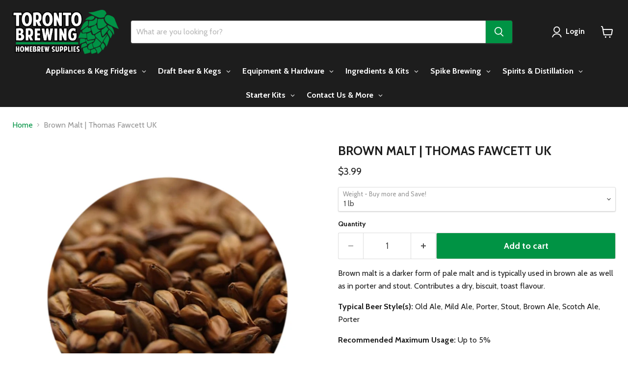

--- FILE ---
content_type: text/html; charset=utf-8
request_url: https://torontobrewing.ca/products/brown-malt
body_size: 45844
content:
<!doctype html>
<html class="no-js no-touch" lang="en">
  <head>
<script async crossorigin fetchpriority="high" src="/cdn/shopifycloud/importmap-polyfill/es-modules-shim.2.4.0.js"></script>
<script type="text/javascript" src="https://edge.personalizer.io/storefront/2.0.0/js/shopify/storefront.min.js?key=zlmpr-q1d2utb0qa5vxc9xgn-f994e&shop=toronto-brewing.myshopify.com"></script>
<script>
window.LimeSpot = window.LimeSpot === undefined ? {} : LimeSpot;
LimeSpot.PageInfo = { Type: "Product", Template: "product", ReferenceIdentifier: "9135100803" };

LimeSpot.StoreInfo = { Theme: "Updated copy of Updated copy of Updated copy of..." };


LimeSpot.CartItems = [];
</script>





    <meta charset="utf-8">
    <meta http-equiv="x-ua-compatible" content="IE=edge">

    <link rel="preconnect" href="https://cdn.shopify.com">
    <link rel="preconnect" href="https://fonts.shopifycdn.com">
    <link rel="preconnect" href="https://v.shopify.com">
    <link rel="preconnect" href="https://cdn.shopifycloud.com">

    <title>Brown Malt | Thomas Fawcett UK — Toronto Brewing</title>

    
      <meta name="description" content="Brown malt is a darker form of pale malt and is typically used in brown ale as well as in porter and stout. Contributes a dry, biscuit, toast flavour.">
    

    
      <link rel="shortcut icon" href="//torontobrewing.ca/cdn/shop/files/hop-colour_32x32_20164d95-8248-4ec6-b345-f1e1952595e0_32x32.png?v=1678339795" type="image/png">
    

    
      <link rel="canonical" href="https://torontobrewing.ca/products/brown-malt" />
    

    <meta name="viewport" content="width=device-width">

    
    





<meta property="og:site_name" content="Toronto Brewing">
<meta property="og:url" content="https://torontobrewing.ca/products/brown-malt">
<meta property="og:title" content="Brown Malt | Thomas Fawcett UK">
<meta property="og:type" content="product">
<meta property="og:description" content="Brown malt is a darker form of pale malt and is typically used in brown ale as well as in porter and stout. Contributes a dry, biscuit, toast flavour.">




    
    
    

    
    
    <meta
      property="og:image"
      content="https://torontobrewing.ca/cdn/shop/products/BrownMalt_1200x1200.jpg?v=1665160980"
    />
    <meta
      property="og:image:secure_url"
      content="https://torontobrewing.ca/cdn/shop/products/BrownMalt_1200x1200.jpg?v=1665160980"
    />
    <meta property="og:image:width" content="1200" />
    <meta property="og:image:height" content="1200" />
    
    
    <meta property="og:image:alt" content="Brown Malt 1 lb   - Toronto Brewing" />
  












<meta name="twitter:title" content="Brown Malt | Thomas Fawcett UK">
<meta name="twitter:description" content="Brown malt is a darker form of pale malt and is typically used in brown ale as well as in porter and stout. Contributes a dry, biscuit, toast flavour.">


    
    
    
      
      
      <meta name="twitter:card" content="summary">
    
    
    <meta
      property="twitter:image"
      content="https://torontobrewing.ca/cdn/shop/products/BrownMalt_1200x1200_crop_center.jpg?v=1665160980"
    />
    <meta property="twitter:image:width" content="1200" />
    <meta property="twitter:image:height" content="1200" />
    
    
    <meta property="twitter:image:alt" content="Brown Malt 1 lb   - Toronto Brewing" />
  



    <link rel="preload" href="//torontobrewing.ca/cdn/fonts/cabin/cabin_n7.255204a342bfdbc9ae2017bd4e6a90f8dbb2f561.woff2" as="font" crossorigin="anonymous">
    <link rel="preload" as="style" href="//torontobrewing.ca/cdn/shop/t/98/assets/theme.css?v=7433168755065428231765174899"><script type="importmap">
{
  "imports": {
    "element.base-media": "//torontobrewing.ca/cdn/shop/t/98/assets/element.base-media.js?v=61305152781971747521765174821",
    "element.image.parallax": "//torontobrewing.ca/cdn/shop/t/98/assets/element.image.parallax.js?v=59188309605188605141765174821",
    "element.model": "//torontobrewing.ca/cdn/shop/t/98/assets/element.model.js?v=101001098341450788491765174822",
    "element.quantity-selector": "//torontobrewing.ca/cdn/shop/t/98/assets/element.quantity-selector.js?v=68208048201360514121765174823",
    "element.text.rte": "//torontobrewing.ca/cdn/shop/t/98/assets/element.text.rte.js?v=28194737298593644281765174823",
    "element.video": "//torontobrewing.ca/cdn/shop/t/98/assets/element.video.js?v=47354384994497331701765174824",
    "es-module-shims": "//torontobrewing.ca/cdn/shop/t/98/assets/es-module-shims.min.js?v=3197203922110785981765174825",
    "is-land": "//torontobrewing.ca/cdn/shop/t/98/assets/is-land.min.js?v=92343381495565747271765174854",
    "lightbox": "//torontobrewing.ca/cdn/shop/t/98/assets/lightbox.js?v=116354114233759933611765174855",
    "product.gallery": "//torontobrewing.ca/cdn/shop/t/98/assets/product.gallery.js?v=169430556141423714401765174858",
    "section.slideshow": "//torontobrewing.ca/cdn/shop/t/98/assets/section.slideshow.js?v=176892809315355130961765174859",
    "util.events": "//torontobrewing.ca/cdn/shop/t/98/assets/util.events.js?v=163430142883111782711765174871",
    "util.misc": "//torontobrewing.ca/cdn/shop/t/98/assets/util.misc.js?v=117964846174238173191765174874",
    "util.resource-loader": "//torontobrewing.ca/cdn/shop/t/98/assets/util.resource-loader.js?v=81301169148003274841765174874",
    "utility.stylesheet": "//torontobrewing.ca/cdn/shop/t/98/assets/utility.stylesheet.js?v=115421978848924304161765174875",
    "vendor.drift-zoom": "//torontobrewing.ca/cdn/shop/t/98/assets/vendor.drift-zoom.js?v=58010873367620907491765174876",
    "vendor.in-view": "//torontobrewing.ca/cdn/shop/t/98/assets/vendor.in-view.js?v=126891093837844970591765174877",
    "vendor.photoswipe-ui-default": "//torontobrewing.ca/cdn/shop/t/98/assets/vendor.photoswipe-ui-default.min.js?v=60644649669025199041765174878",
    "vendor.photoswipe": "//torontobrewing.ca/cdn/shop/t/98/assets/vendor.photoswipe.min.js?v=169650331104647059261765174878",
    "vendor.swiper": "//torontobrewing.ca/cdn/shop/t/98/assets/vendor.swiper.js?v=76943365775285958891765174879"
  }
}
</script><script>
  if (!(HTMLScriptElement.supports && HTMLScriptElement.supports('importmap'))) {
    const el = document.createElement('script')
    el.async = true
    el.src = "//torontobrewing.ca/cdn/shop/t/98/assets/es-module-shims.min.js?v=3197203922110785981765174825"
    document.head.appendChild(el)
  }
</script>
<script type="module" src="//torontobrewing.ca/cdn/shop/t/98/assets/is-land.min.js?v=92343381495565747271765174854"></script>
<style data-shopify>:root {
    /* Core Sizes */
    --size-0-25: 0.0625rem; /* 1px */
    --size-0-5: 0.125rem; /* 2px */
    --size-1: 0.25rem; /* 4px */
    --size-1-5: 0.375rem; /* 6px */
    --size-2: 0.5rem; /* 8px */
    --size-2-5: 0.625rem; /* 10px */
    --size-3: 0.75rem; /* 12px */
    --size-3-5: 0.875rem; /* 14px */
    --size-4: 1rem; /* 16px */
    --size-4-5: 1.125rem; /* 18px */
    --size-5: 1.25rem; /* 20px */
    --size-5-5: 1.375rem; /* 22px */
    --size-6: 1.5rem; /* 24px */
    --size-6-5: 1.625rem; /* 26px */
    --size-7: 1.75rem; /* 28px */
    --size-7-5: 1.875rem; /* 30px */
    --size-8: 2rem; /* 32px */
    --size-8-5: 2.125rem; /* 34px */
    --size-9: 2.25rem; /* 36px */
    --size-9-5: 2.375rem; /* 38px */
    --size-10: 2.5rem; /* 40px */
    --size-11: 2.75rem; /* 44px */
    --size-12: 3rem; /* 48px */
    --size-14: 3.5rem; /* 56px */
    --size-16: 4rem; /* 64px */
    --size-18: 4.5rem; /* 72px */
    --size-20: 5rem; /* 80px */
    --size-24: 6rem; /* 96px */
    --size-28: 7rem; /* 112px */
    --size-32: 8rem; /* 128px */

    /* Text Sizes */
    --text-size-2: 0.5rem; /* 8px */
    --text-size-2-5: 0.625rem; /* 10px */
    --text-size-3: 0.75rem; /* 12px */
    --text-size-3-5: 0.875rem; /* 14px */
    --text-size-4: 1rem; /* 16px */
    --text-size-4-5: 1.125rem; /* 18px */
    --text-size-5: 1.25rem; /* 20px */
    --text-size-5-5: 1.375rem; /* 22px */
    --text-size-6: 1.5rem; /* 24px */
    --text-size-6-5: 1.625rem; /* 26px */
    --text-size-7: 1.75rem; /* 28px */
    --text-size-7-5: 1.875rem; /* 30px */
    --text-size-8: 2rem; /* 32px */
    --text-size-8-5: 2.125rem; /* 34px */
    --text-size-9: 2.25rem; /* 36px */
    --text-size-9-5: 2.375rem; /* 38px */
    --text-size-10: 2.5rem; /* 40px */
    --text-size-11: 2.75rem; /* 44px */
    --text-size-12: 3rem; /* 48px */
    --text-size-14: 3.5rem; /* 56px */
    --text-size-16: 4rem; /* 64px */
    --text-size-18: 4.5rem; /* 72px */
    --text-size-20: 5rem; /* 80px */
    --text-size-24: 6rem; /* 96px */
    --text-size-28: 7rem; /* 112px */
    --text-size-32: 8rem; /* 128px */

    /* Line */
    --line-size-none: 0px;
    --line-size-xs: 0.5px;
    --line-size-sm: 1px;
    --line-size-md: 2px;
    --line-size-lg: 4px;
    --line-size-xl: 8px;

    /* Gap */
    --gap-size-none: 0px;
    --gap-size-xs: 8px;
    --gap-size-sm: 16px;
    --gap-size-md: 32px;
    --gap-size-lg: 48px;
    --gap-size-xl: 64px;

    /* Radius */
    --radius-xs: 4px;
    --radius-sm: 8px;
    --radius-md: 12px;
    --radius-lg: 16px;
    --radius-xl: 24px;
    --radius-2xl: 32px;
    --radius-none: 0px;
    --radius-full: 999px;

    /* Dropshadow */
    --shadow-none: 0px 0px 0px 0px rgba(0, 0, 0, 0);
    --shadow-sm: 0px 1px 2px 0px rgba(0, 0, 0, 0.08);
    --shadow-md: 0px 2px 4px -1px rgba(0, 0, 0, 0.08);
    --shadow-lg: 0px 8px 16px -4px rgba(0, 0, 0, 0.08);
    --shadow-xl: 0px 16px 32px -6px rgba(0, 0, 0, 0.12);
    --shadow-2xl: 0px 16px 64px -12px rgba(0, 0, 0, 0.22);

    /* Font Weights */
    --font-weight-100: 100;
    --font-weight-200: 200;
    --font-weight-300: 300;
    --font-weight-400: 400;
    --font-weight-500: 500;
    --font-weight-600: 600;
    --font-weight-700: 700;
    --font-weight-800: 800;
    --font-weight-900: 900;

    /* Letter Spacings */
    --letter-space-2xs: -0.05em;
    --letter-space-xs: -0.03em;
    --letter-space-sm: -0.015em;
    --letter-space-md: 0em;
    --letter-space-lg: 0.015em;
    --letter-space-xl: 0.03em;
    --letter-space-2xl: 0.05em;
    --letter-space-3xl: 0.08em;
    --letter-space-4xl: 0.12em;

    /* Line Heights */
    --line-height-2xs: 0.9;
    --line-height-xs: 1;
    --line-height-sm: 1.1;
    --line-height-md: 1.2;
    --line-height-lg: 1.5;
    --line-height-xl: 1.7;
    --line-height-2xl: 2;

    /* Color Shades */
    --shade-0: 0%;
    --shade-4: 4%;
    --shade-8: 8%;
    --shade-12: 12%;
    --shade-16: 16%;
    --shade-20: 20%;
    --shade-30: 30%;
    --shade-40: 40%;
    --shade-50: 50%;
    --shade-60: 60%;
    --shade-70: 70%;
    --shade-80: 80%;
    --shade-90: 90%;
    --shade-100: 100%;
  }</style><style data-shopify>/* Root Variables */
  :root {
    --root-font-size: 16px;
    --root-color-primary: #000;
    --root-color-secondary: #fff;
  }

  /* Colors */
  :root {
    --color-primary: var(--root-color-primary);
    --color-secondary: var(--root-color-secondary);
    --color-focus: #4a9afc;
    --color-error: #ba4444;
    --color-price: var(--color-primary);
    --color-text-savings: var(--color-primary);
    --disabled-grey: #f6f6f6;
    --disabled-border: #b6b6b6;
    --disabled-grey-text: #b6b6b6;
    --success-green: #56ad6a;
    --success-green-bg: #ecfef0;
    --color-sticky-nav-links: #fff;
  }

  /* Body Font Stack */
  :root {
    --body-font-family: 'Arial';
    --body-font-family-fallback: 'sans-serif';
    --body-font-weight: var(--font-weight-400);
    --body-letter-spacing: var(--letter-space-md);
    --body-line-height: var(--line-height-md);
    --body-text-transform: none;
    --body-lg-font-size: var(--text-size-4);
    --body-md-font-size: var(--text-size-3-5);
    --body-sm-font-size: var(--text-size-3);
    --body-xs-font-size: var(--text-size-2-5);

    @media screen and (min-width: 769px) {
      --body-lg-font-size: var(--text-size-4-5);
      --body-md-font-size: var(--text-size-4);
      --body-sm-font-size: var(--text-size-3-5);
      --body-xs-font-size: var(--text-size-3);
    }
  }

  /* Heading Font Stack */
  :root {
    --heading-font-family: 'Arial';
    --heading-font-family-fallback: 'sans-serif';
    --heading-font-weight: var(--font-weight-700);
    --heading-letter-spacing: var(--letter-space-md);

    --heading-2xl-line-height: var(--line-height-md);
    --heading-xl-line-height: var(--line-height-md);
    --heading-lg-line-height: var(--line-height-md);
    --heading-md-line-height: var(--line-height-md);
    --heading-sm-line-height: var(--line-height-md);
    --heading-xs-line-height: var(--line-height-md);

    --heading-2xl-font-size: var(--text-size-12);
    --heading-xl-font-size: var(--text-size-8);
    --heading-lg-font-size: var(--text-size-6);
    --heading-md-font-size: var(--text-size-5);
    --heading-sm-font-size: var(--text-size-4-5);
    --heading-xs-font-size: var(--text-size-4);

    @media screen and (min-width: 769px) {
      --heading-2xl-font-size: var(--text-size-16);
      --heading-xl-font-size: var(--text-size-12);
      --heading-lg-font-size: var(--text-size-8);
      --heading-md-font-size: var(--text-size-6);
      --heading-sm-font-size: var(--text-size-5);
      --heading-xs-font-size: var(--text-size-4-5);
    }
  }

  /* Accent Font Stack */
  :root {
    --accent-font-family: 'Arial';
    --accent-font-family-fallback: 'sans-serif';
    --accent-font-weight: var(--font-weight-400);
    --accent-letter-spacing: var(--letter-space-4xl);
    --accent-line-height: var(--line-height-md);
    --accent-text-transform: uppercase;
  }

  /* ==================================================================== */
  /* OLD CSS VARIABLES THAT NEEDS TO 🔥 */
  /* ==================================================================== */
  :root {
    --z-index-modal: 30;
    --z-index-toolbar: 7;
    --z-index-header: 6;
    --z-index-header-submenu: 7;
    --z-index-header-bottom-row: 3;
    --z-index-header-drawers: 5;
    --z-index-header-drawers-mobile: 3;
    --z-index-header-search: 7;
    --z-index-loader: 4;
    --z-index-header-search-overlay: 1;
    --url-ico-select: url(//torontobrewing.ca/cdn/shop/t/98/assets/ico-select.svg);
    --url-swirl-svg: url(//torontobrewing.ca/cdn/shop/t/98/assets/swirl.svg);
    --header-padding-bottom: 0;
    --gutter: 30px;
    --page-width: 1500px;
    --page-width-narrow: 1000px;
    --page-width-gutter-small: 17px;
    --grid-gutter: 22px;
    --grid-gutter-small: 16px;
    --slide-curve: 0.25s cubic-bezier(0.165, 0.84, 0.44, 1);
    --drawer-box-shadow: 0 10px 25px rgba(0, 0, 0, 0.15);
    --product-grid-margin: 10px;
    --product-grid-padding: 12px;
    --product-radius: 10px;
    --page-top-padding: 35px;
    --page-narrow: 780px;
    --page-width-padding: 40px;
    --grid-gutter: 22px;
    --index-section-padding: 60px;
    --section-header-bottom: 40px;
    --size-chart-margin: 30px 0;
    --size-chart-icon-margin: 5px;
    --newsletter-reminder-padding: 20px 30px 20px 25px;
    --text-frame-margin: 10px;
    --desktop-menu-chevron-size: 10px;
    --site-nav-item-padding: 20px;
    --site-nav-item-padding-top-bottom: 16px;
    --site-nav-icon-padding: 12px;
  }

  @media screen and (max-width: 768px) {
    :root {
      --page-top-padding: 15px;
      --page-narrow: 330px;
      --page-width-padding: 17px;
      --grid-gutter: 16px;
      --index-section-padding: 40px;
      --section-header-bottom: 25px;
      --text-frame-margin: 7px;
    }
  }</style>
<style data-shopify>:root {
    --text-size-scale-n-4: var(--text-size-2); /* 8px */
    --text-size-scale-n-3: var(--text-size-2-5); /* 10px */
    --text-size-scale-n-2: var(--text-size-3); /* 12px */
    --text-size-scale-n-1: var(--text-size-3-5); /* 14px */
    --text-size-scale-n0: var(--text-size-4); /* 16px */
    --text-size-scale-n1: var(--text-size-4-5); /* 18px */
    --text-size-scale-n2: var(--text-size-5); /* 20px */
    --text-size-scale-n3: var(--text-size-6); /* 24px */
    --text-size-scale-n4: var(--text-size-6-5); /* 26px */
    --text-size-scale-n5: var(--text-size-7); /* 28px */
    --text-size-scale-n6: var(--text-size-8); /* 32px */
    --text-size-scale-n7: var(--text-size-9); /* 36px */
    --text-size-scale-n8: var(--text-size-10); /* 40px */
    --text-size-scale-n9: var(--text-size-12); /* 48px */
    --text-size-scale-n10: var(--text-size-14); /* 56px */
    --text-size-scale-n11: var(--text-size-16); /* 64px */
    --text-size-scale-n12: var(--text-size-18); /* 72px */
    --text-size-scale-n13: var(--text-size-20); /* 80px */
    --text-size-scale-n14: var(--text-size-24); /* 96px */

    --font-weight-scale-n-3: var(--font-weight-100);
    --font-weight-scale-n-2: var(--font-weight-200);
    --font-weight-scale-n-1: var(--font-weight-300);
    --font-weight-scale-n0: var(--font-weight-400);
    --font-weight-scale-n1: var(--font-weight-500);
    --font-weight-scale-n2: var(--font-weight-600);
    --font-weight-scale-n3: var(--font-weight-700);
    --font-weight-scale-n4: var(--font-weight-800);
    --font-weight-scale-n5: var(--font-weight-900);

    --letter-spacing-scale-n-3: var(--letter-space-2xs);
    --letter-spacing-scale-n-2: var(--letter-space-xs);
    --letter-spacing-scale-n-1: var(--letter-space-sm);
    --letter-spacing-scale-n0: var(--letter-space-md);
    --letter-spacing-scale-n1: var(--letter-space-lg);
    --letter-spacing-scale-n2: var(--letter-space-xl);
    --letter-spacing-scale-n3: var(--letter-space-2xl);
    --letter-spacing-scale-n4: var(--letter-space-3xl);
    --letter-spacing-scale-n5: var(--letter-space-4xl);

    --line-height-scale-n-3: var(--line-height-2xs);
    --line-height-scale-n-2: var(--line-height-xs);
    --line-height-scale-n-1: var(--line-height-sm);
    --line-height-scale-n0: var(--line-height-md);
    --line-height-scale-n1: var(--line-height-lg);
    --line-height-scale-n2: var(--line-height-xl);
    --line-height-scale-n3: var(--line-height-2xl);

    /* Body Font Scales */--body-letter-spacing: var(--letter-spacing-scale-n0);--body-line-height: var(--line-height-scale-n1);--body-lg-font-size: var(--text-size-scale-n0);
      --body-md-font-size: var(--text-size-scale-n-1);
      --body-sm-font-size: var(--text-size-scale-n-2);
      --body-xs-font-size: var(--text-size-scale-n-3);/* Heading Font Scales */--heading-letter-spacing: var(--letter-spacing-scale-n0);--heading-line-height: var(--line-height-scale-n0);/* Accent Font Scales */@media screen and (min-width: 769px) {
      /* Body Font Desktop Sizes */--body-lg-font-size: var(--text-size-scale-n1);
        --body-md-font-size: var(--text-size-scale-n0);
        --body-sm-font-size: var(--text-size-scale-n-1);
        --body-xs-font-size: var(--text-size-scale-n-2);/* Heading Desktop Font Sizes */--heading-2xl-font-size: max(var(--text-size-scale-n11), var(--body-md-font-size));
        --heading-xl-font-size: max(var(--text-size-scale-n9), var(--body-md-font-size));
        --heading-lg-font-size: max(var(--text-size-scale-n6), var(--body-md-font-size));
        --heading-md-font-size: max(var(--text-size-scale-n3), var(--body-md-font-size));
        --heading-sm-font-size: max(var(--text-size-scale-n2), var(--body-md-font-size));
        --heading-xs-font-size: max(var(--text-size-scale-n1), var(--body-md-font-size));}
  }</style>
<style data-shopify>:root {
    

    
  }

  

  

  /* LEGACY TOKENS THAT WE NEED TO KILLLLLLLLLLLLL */
  /* --------------------------------------------- */

  :root {
    /* Fixed colors */
    --color-price: ;
    --color-text-savings: ;

    /* TODO: Move to component that uses this */
    --color-button-primary: #000; /* TODO: Remove this */
    --color-button-primary-light: #1a1a1a; /* TODO: Remove this */
    --color-button-primary-dim: #000000; /* TODO: Remove this */
    --color-button-primary-text: #ffffff; /* TODO: Remove this */

    --color-sale-tag: ;
    --color-sale-tag-text: ;
  }</style><style data-shopify>
  :root {
    

    --color-background: #fff;
    --color-background-alpha-0: rgba(255, 255, 255, 0);
    --color-background-alpha-90: rgba(255, 255, 255, 0.9);

    /* Typography */
    
    
    --color-headings: #1d1d1d;
    --color-text: #1d1d1d;

    --color-text-05: #f4f4f4;
    --color-text-05-alpha-0: rgba(244, 244, 244, 0);

    --color-text-hover: #1d1d1d;
    --color-text-light: #1d1d1d;
    --color-links: #046e82;
    --color-link-hover: #1d1d1d;

    /* Products */
    --color-products-in-stock: #268c0b;
    --color-products-low-stock: #cc1313;
    --color-products-no-stock: #121212;

    /* Buttons */
    
    

    --color-button-text: #ffffff;
    --color-button-background: #f04f36;
    --color-button-background-hover: #f2614a;

    --color-button-background-focus: #dddddd;
    --color-button-disable: #939393;

    --color-button-secondary-text: #f04f36;
    --color-button-secondary-background: #ffffff;
    --color-button-secondary-background-hover: #ffffff;
    --color-button-secondary-background-focus: #e6e6e6;
    --color-button-secondary-border: #dddddd;
    --color-button-secondary-border-hover: #c7c7c7;

    --button-primary-text-color: #ffffff;
    --button-primary-text-color-highlight: #ffffff;
    --button-primary-bg-color: #000000;
    --button-primary-bg-color-highlight: #606060;
    --button-primary-border-color: rgba(0,0,0,0);
    --button-primary-border-color-highlight: rgba(0,0,0,0);

    --button-secondary-text-color: #000000;
    --button-secondary-text-color-highlight: #ffffff;
    --button-secondary-bg-color: rgba(0,0,0,0);
    --button-secondary-bg-color-highlight: #000000;
    --button-secondary-border-color: #000000;
    --button-secondary-border-color-highlight: #000000;

    --button-link-text-color: #000000;
    --button-link-text-color-highlight: #ccc;

    /* Header */
    --color-header-text: #1d1d1d;
    --color-header-background: #fff;

    /* Forms */
    
    --color-input-text: #4d4d4d;

    --color-input-text-hover: #dddddd;

    --color-input-background: #fff;
    --color-input-background-hover: #f4f4f4;

    --color-input-border: #dddddd;
    --color-input-border-alpha-25: rgba(221, 221, 221, 0.25);


    --color-input-border-morph-2: #c7c7c7;
    --color-input-border-morph-4: #b1b1b1;
    --color-input-border-morph-10: #858585;
    --color-input-border-morph-12: #767676;

    --color-input-border-hover: #c7c7c7;

    --color-product-sale-accent: #f04f36;
    --color-product-review-star: #ffab41;

    /* Footer */
    --color-footer-text: #1d1d1d;

    --color-footer-background: #f5f3ed;


    --color-footer-link: #3c3c3c;
    --color-footer-color-alt: rgba(29, 29, 29, 0.8);
    --color-additional-accent: rgba(29, 29, 29, 0.5);

    /* Placeholders */
    --color-placeholder-background: #ededed;
    --color-placeholder-fill: #b0b0b0;

    /* General */
    
    
    
    --color-black: #000;
    --color-white: #fff;

    --color-border: #808080;
    --color-border-modify: rgba(128, 128, 128, 0.3);
    --color-border-less-soft: rgba(0, 0, 0, 0.25);
    --color-border-soft: rgba(0, 0, 0, 0.15);
    --color-border-softer: rgba(0, 0, 0, 0.1);


    --color-overlay-background: Liquid error (snippets/head.styles.legacy-settings-color line 118): Alpha must be a float between 0 and 1;


    --color-background-8: #ededed;
    --color-background-4: #f6f6f6;

    --color-background-light: #f2f2f2;
    --color-search-category-background: #e8e8e8;

    --color-box-shadow-border: rgba(128, 128, 128, 0.16);
    --color-box-shadow-shadow: rgba(128, 128, 128, 0.11);
    --color-box-shadow-border-focused: rgba(128, 128, 128, 0.5);
    --color-box-shadow-shadow-focused: rgba(128, 128, 128, 0.5);

    --color-box-shadow-shadow-headings: rgba(128, 128, 128, 0.05);

    --color-error: #f05d5d;
    --color-success: #51a551;
    --color-warning: #dfa354;
    --color-highlight: #fffbd9;
    --color-notice: --color-text;
    --color-sale: --color-product-sale-accent;
    --color-star: --color-product-review-star;
    --color-star-empty: #8e8e8e;

    --color-facebook: #425dab;
    --color-x: #000;
    --color-pinterest: #bd1c1c;
    --color-linkedin: #0077B5;
  }
</style>
<style data-shopify>:root {
    --heading-font-family: 'Open Sans', sans-serif;
    --heading-font-weight: 400;
    --heading-letter-spacing: 0px;
    --body-font-family: 'Open Sans', sans-serif;

    --heading-font-style: normal;
    --subheading-font-family: 'Open Sans', sans-serif;
    --button-font-family: 'Open Sans', sans-serif;

    /* Font sizes */
    --heading-xl-font-size: 40px;
    --heading-lg-font-size: 20px;
    --body-md-font-size: 15px;

    --button-primary-font-size: 1rem;
    --button-primary-line-height: inherit;

    --button-secondary-font-size: 1rem;
    --button-secondary-line-height: inherit;

    --button-link-style-font-size: 1rem;
    --button-link-style-line-height: inherit;

    --heading-responsive: 1;
    --subheading-responsive: 1;

    /* Button styles */
    --button-font-weight: 700;
    --button-font-style: normal;
    --button-letter-spacing: 0px;
    --button-transition-speed: 0.3s;
    --button-font-capitalization: none;

    --button-primary-border-radius: 0px;
    --button-secondary-border-radius: 0px;
    --button-link-underline-thickness: 1px;
    --button-link-underline-style: solid;
  }</style>
<style-sheet name="vendor.flickity.css" remove-duplicate="true" load="async" style="display: none;"><link href="//torontobrewing.ca/cdn/shop/t/98/assets/vendor.flickity.css?v=168134560433028609901765174876" rel="preload" as="style" onload="this.rel='stylesheet'">
<script type="module" src="//torontobrewing.ca/cdn/shop/t/98/assets/utility.stylesheet.js?v=115421978848924304161765174875"></script></style-sheet>

<style-sheet name="vendor.swiper.css" remove-duplicate="true" load="async" style="display: none;"><link href="//torontobrewing.ca/cdn/shop/t/98/assets/vendor.swiper.css?v=103091539061108917781765174879" rel="preload" as="style" onload="this.rel='stylesheet'">
<script type="module" src="//torontobrewing.ca/cdn/shop/t/98/assets/utility.stylesheet.js?v=115421978848924304161765174875"></script></style-sheet>



<style data-shopify>
  :root {
    /* Backgrounds */
    
    

    --color-background: 
      
rgb(255, 255, 255)
    ;
    --color-background-alpha-0: rgba(255, 255, 255, 0);
    --color-background-alpha-90: rgba(255, 255, 255, 0.9);

    /* Typography */
    --color-headings: #1d1d1d;
    --color-text: #1d1d1d;

    --color-text-05: #f4f4f4;
    --color-text-05-alpha-0: rgba(244, 244, 244, 0);

    
    

    
    
    
    

    --color-text-hover: 
      
#3a3a3a
    ;
    --color-text-light: #949494;
    --color-links: #009344;

    
    
    

    --color-link-hover: 
      
#00843d
    ;

    /* Products */
    --color-products-in-stock: #3C9342;
    --color-products-low-stock: #E99114;
    --color-products-no-stock: #BF262F;

    /* Buttons */
    --color-button-text: #ffffff;
    --color-button-background: #009344;
    --color-button-background-hover: rgb(26, 158, 87);

    
    

    --color-button-background-focus: 
      
#00893f
    ;
    --color-button-disable: #4a4a4a;

    --color-button-secondary-text: #ffffff;
    --color-button-secondary-background: #009344;
    --color-button-secondary-background-hover: rgb(51, 169, 105);

    
    

    --color-button-secondary-background-focus: 
      
#00893f
    ;
    --color-button-secondary-border: #dddddd;

    
    

    --color-button-secondary-border-hover: 
      
#cecece
    ;

    /* Header */
    --color-header-text: #ffffff;

    
    

    --color-header-background: 
      
rgb(29, 29, 29)
    ;

    /* Forms */
    --color-input-text: #4d4d4d;

    
    

    --color-input-text-hover: 
      
#434343
    ;

    --color-input-background: #ffffff;
    --color-input-background-hover: #f4f4f4;

    --color-input-border: #dddddd;
    --color-input-border-alpha-25: rgba(221, 221, 221, 0.25);

    

    
    

    
    

    
    

    
    

    --color-input-border-morph-2: 
      
#cecece
    ;
    --color-input-border-morph-4: 
      
#bebebe
    ;
    --color-input-border-morph-10: 
      
#919191
    ;
    --color-input-border-morph-12: 
      
#818181
    ;

    --color-input-border-hover: 
      
#cecece
    ;

    --color-product-sale-accent: #E99114;
    --color-product-review-star: #ffab41;

    /* Footer */
    --color-footer-text: #ffffff;

    
    

    --color-footer-background: 
      
rgb(0, 0, 0)
    ;

    
    

    --color-footer-link: 
      
#ebebeb
    ;
    --color-footer-color-alt: rgba(255, 255, 255, 0.8);
    --color-additional-accent: rgba(255, 255, 255, 0.5);

    /* Placeholders */
    --color-placeholder-background: #ededed;
    --color-placeholder-fill: #b0b0b0;

    /* General */
    
    

    --color-black: #000;
    --color-white: #fff;

    
    
    
    

    
    

    --color-border: rgb(128, 128, 128);
    --color-border-modify: rgba(128, 128, 128, 0.3);
    --color-border-less-soft: rgba(0, 0, 0, 0.25);
    --color-border-soft: rgba(0, 0, 0, 0.15);
    --color-border-softer: rgba(0, 0, 0, 0.1);

    

    --color-overlay-background: rgba(0, 0, 0, 0.5);

    

    --color-background-8: #ededed;
    --color-background-4: #f6f6f6;

    --color-background-light: #f4f4f4;
    --color-search-category-background: #e8e8e8;

    --color-box-shadow-border: rgba(128, 128, 128, 0.16);
    --color-box-shadow-shadow: rgba(128, 128, 128, 0.11);
    --color-box-shadow-border-focused: rgba(128, 128, 128, 0.5);
    --color-box-shadow-shadow-focused: rgba(128, 128, 128, 0.5);

    --color-box-shadow-shadow-headings: rgba(128, 128, 128, 0.05);

    --color-error: #f05d5d;
    --color-success: #51a551;
    --color-warning: #dfa354;
    --color-highlight: #fffbd9;
    --color-notice: --color-text;
    --color-sale: --color-product-sale-accent;
    --color-star: --color-product-review-star;
    --color-star-empty: #8e8e8e;

    --color-facebook: #425dab;
    --color-x: #000;
    --color-pinterest: #bd1c1c;
    --color-linkedin: #0077B5;
  }
</style>

<style data-shopify>:root {
    /* Override heading font stack with empire legacy settings */
    --heading-font-family: Cabin,sans-serif;
    --heading-font-scale: 1.0;
    --heading-font-weight: 700;
    --heading-font-style: normal;
    --heading-font-capitalization: uppercase;
    --heading-letter-spacing: 0.0em;
    --subheading-font-family: 'Nunito Sans', sans-serif;
    --button-font-family: Cabin,sans-serif;
    --button-font-weight: 700;
    --button-font-style: normal;
    --button-font-capitalization: initial;
    --button-letter-spacing: 0.0em;

    --heading-responsive: 1;
    --subheading-responsive: 1;
    --body-font-family: Cabin;
  }</style><script>window.performance && window.performance.mark && window.performance.mark('shopify.content_for_header.start');</script><meta name="google-site-verification" content="mnu1R1P7DYHcKucc7FDqoITT9RJ4raCX3mHGEIEpCdU">
<meta id="shopify-digital-wallet" name="shopify-digital-wallet" content="/12850577/digital_wallets/dialog">
<meta name="shopify-checkout-api-token" content="8acbf9630842a97fc564e06817826913">
<meta id="in-context-paypal-metadata" data-shop-id="12850577" data-venmo-supported="false" data-environment="production" data-locale="en_US" data-paypal-v4="true" data-currency="CAD">
<link rel="alternate" type="application/json+oembed" href="https://torontobrewing.ca/products/brown-malt.oembed">
<script async="async" src="/checkouts/internal/preloads.js?locale=en-CA"></script>
<link rel="preconnect" href="https://shop.app" crossorigin="anonymous">
<script async="async" src="https://shop.app/checkouts/internal/preloads.js?locale=en-CA&shop_id=12850577" crossorigin="anonymous"></script>
<script id="apple-pay-shop-capabilities" type="application/json">{"shopId":12850577,"countryCode":"CA","currencyCode":"CAD","merchantCapabilities":["supports3DS"],"merchantId":"gid:\/\/shopify\/Shop\/12850577","merchantName":"Toronto Brewing","requiredBillingContactFields":["postalAddress","email","phone"],"requiredShippingContactFields":["postalAddress","email","phone"],"shippingType":"shipping","supportedNetworks":["visa","masterCard","amex","interac","jcb"],"total":{"type":"pending","label":"Toronto Brewing","amount":"1.00"},"shopifyPaymentsEnabled":true,"supportsSubscriptions":true}</script>
<script id="shopify-features" type="application/json">{"accessToken":"8acbf9630842a97fc564e06817826913","betas":["rich-media-storefront-analytics"],"domain":"torontobrewing.ca","predictiveSearch":true,"shopId":12850577,"locale":"en"}</script>
<script>var Shopify = Shopify || {};
Shopify.shop = "toronto-brewing.myshopify.com";
Shopify.locale = "en";
Shopify.currency = {"active":"CAD","rate":"1.0"};
Shopify.country = "CA";
Shopify.theme = {"name":"Updated copy of Updated copy of Updated copy of...","id":128432767022,"schema_name":"Empire","schema_version":"12.2.1","theme_store_id":838,"role":"main"};
Shopify.theme.handle = "null";
Shopify.theme.style = {"id":null,"handle":null};
Shopify.cdnHost = "torontobrewing.ca/cdn";
Shopify.routes = Shopify.routes || {};
Shopify.routes.root = "/";</script>
<script type="module">!function(o){(o.Shopify=o.Shopify||{}).modules=!0}(window);</script>
<script>!function(o){function n(){var o=[];function n(){o.push(Array.prototype.slice.apply(arguments))}return n.q=o,n}var t=o.Shopify=o.Shopify||{};t.loadFeatures=n(),t.autoloadFeatures=n()}(window);</script>
<script>
  window.ShopifyPay = window.ShopifyPay || {};
  window.ShopifyPay.apiHost = "shop.app\/pay";
  window.ShopifyPay.redirectState = null;
</script>
<script id="shop-js-analytics" type="application/json">{"pageType":"product"}</script>
<script defer="defer" async type="module" src="//torontobrewing.ca/cdn/shopifycloud/shop-js/modules/v2/client.init-shop-cart-sync_BT-GjEfc.en.esm.js"></script>
<script defer="defer" async type="module" src="//torontobrewing.ca/cdn/shopifycloud/shop-js/modules/v2/chunk.common_D58fp_Oc.esm.js"></script>
<script defer="defer" async type="module" src="//torontobrewing.ca/cdn/shopifycloud/shop-js/modules/v2/chunk.modal_xMitdFEc.esm.js"></script>
<script type="module">
  await import("//torontobrewing.ca/cdn/shopifycloud/shop-js/modules/v2/client.init-shop-cart-sync_BT-GjEfc.en.esm.js");
await import("//torontobrewing.ca/cdn/shopifycloud/shop-js/modules/v2/chunk.common_D58fp_Oc.esm.js");
await import("//torontobrewing.ca/cdn/shopifycloud/shop-js/modules/v2/chunk.modal_xMitdFEc.esm.js");

  window.Shopify.SignInWithShop?.initShopCartSync?.({"fedCMEnabled":true,"windoidEnabled":true});

</script>
<script>
  window.Shopify = window.Shopify || {};
  if (!window.Shopify.featureAssets) window.Shopify.featureAssets = {};
  window.Shopify.featureAssets['shop-js'] = {"shop-cart-sync":["modules/v2/client.shop-cart-sync_DZOKe7Ll.en.esm.js","modules/v2/chunk.common_D58fp_Oc.esm.js","modules/v2/chunk.modal_xMitdFEc.esm.js"],"init-fed-cm":["modules/v2/client.init-fed-cm_B6oLuCjv.en.esm.js","modules/v2/chunk.common_D58fp_Oc.esm.js","modules/v2/chunk.modal_xMitdFEc.esm.js"],"shop-cash-offers":["modules/v2/client.shop-cash-offers_D2sdYoxE.en.esm.js","modules/v2/chunk.common_D58fp_Oc.esm.js","modules/v2/chunk.modal_xMitdFEc.esm.js"],"shop-login-button":["modules/v2/client.shop-login-button_QeVjl5Y3.en.esm.js","modules/v2/chunk.common_D58fp_Oc.esm.js","modules/v2/chunk.modal_xMitdFEc.esm.js"],"pay-button":["modules/v2/client.pay-button_DXTOsIq6.en.esm.js","modules/v2/chunk.common_D58fp_Oc.esm.js","modules/v2/chunk.modal_xMitdFEc.esm.js"],"shop-button":["modules/v2/client.shop-button_DQZHx9pm.en.esm.js","modules/v2/chunk.common_D58fp_Oc.esm.js","modules/v2/chunk.modal_xMitdFEc.esm.js"],"avatar":["modules/v2/client.avatar_BTnouDA3.en.esm.js"],"init-windoid":["modules/v2/client.init-windoid_CR1B-cfM.en.esm.js","modules/v2/chunk.common_D58fp_Oc.esm.js","modules/v2/chunk.modal_xMitdFEc.esm.js"],"init-shop-for-new-customer-accounts":["modules/v2/client.init-shop-for-new-customer-accounts_C_vY_xzh.en.esm.js","modules/v2/client.shop-login-button_QeVjl5Y3.en.esm.js","modules/v2/chunk.common_D58fp_Oc.esm.js","modules/v2/chunk.modal_xMitdFEc.esm.js"],"init-shop-email-lookup-coordinator":["modules/v2/client.init-shop-email-lookup-coordinator_BI7n9ZSv.en.esm.js","modules/v2/chunk.common_D58fp_Oc.esm.js","modules/v2/chunk.modal_xMitdFEc.esm.js"],"init-shop-cart-sync":["modules/v2/client.init-shop-cart-sync_BT-GjEfc.en.esm.js","modules/v2/chunk.common_D58fp_Oc.esm.js","modules/v2/chunk.modal_xMitdFEc.esm.js"],"shop-toast-manager":["modules/v2/client.shop-toast-manager_DiYdP3xc.en.esm.js","modules/v2/chunk.common_D58fp_Oc.esm.js","modules/v2/chunk.modal_xMitdFEc.esm.js"],"init-customer-accounts":["modules/v2/client.init-customer-accounts_D9ZNqS-Q.en.esm.js","modules/v2/client.shop-login-button_QeVjl5Y3.en.esm.js","modules/v2/chunk.common_D58fp_Oc.esm.js","modules/v2/chunk.modal_xMitdFEc.esm.js"],"init-customer-accounts-sign-up":["modules/v2/client.init-customer-accounts-sign-up_iGw4briv.en.esm.js","modules/v2/client.shop-login-button_QeVjl5Y3.en.esm.js","modules/v2/chunk.common_D58fp_Oc.esm.js","modules/v2/chunk.modal_xMitdFEc.esm.js"],"shop-follow-button":["modules/v2/client.shop-follow-button_CqMgW2wH.en.esm.js","modules/v2/chunk.common_D58fp_Oc.esm.js","modules/v2/chunk.modal_xMitdFEc.esm.js"],"checkout-modal":["modules/v2/client.checkout-modal_xHeaAweL.en.esm.js","modules/v2/chunk.common_D58fp_Oc.esm.js","modules/v2/chunk.modal_xMitdFEc.esm.js"],"shop-login":["modules/v2/client.shop-login_D91U-Q7h.en.esm.js","modules/v2/chunk.common_D58fp_Oc.esm.js","modules/v2/chunk.modal_xMitdFEc.esm.js"],"lead-capture":["modules/v2/client.lead-capture_BJmE1dJe.en.esm.js","modules/v2/chunk.common_D58fp_Oc.esm.js","modules/v2/chunk.modal_xMitdFEc.esm.js"],"payment-terms":["modules/v2/client.payment-terms_Ci9AEqFq.en.esm.js","modules/v2/chunk.common_D58fp_Oc.esm.js","modules/v2/chunk.modal_xMitdFEc.esm.js"]};
</script>
<script>(function() {
  var isLoaded = false;
  function asyncLoad() {
    if (isLoaded) return;
    isLoaded = true;
    var urls = ["https:\/\/js.smile.io\/v1\/smile-shopify.js?shop=toronto-brewing.myshopify.com","\/\/shopify.privy.com\/widget.js?shop=toronto-brewing.myshopify.com","\/\/shopify.privy.com\/widget.js?shop=toronto-brewing.myshopify.com","\/\/cdn.shopify.com\/proxy\/b9fba9a543f152836cfffddfca633aeccfe1f07a66274201d14e7e2bb088aa69\/toronto-brewing.bookthatapp.com\/javascripts\/bta-installed.js?shop=toronto-brewing.myshopify.com\u0026sp-cache-control=cHVibGljLCBtYXgtYWdlPTkwMA","\/\/cdn.shopify.com\/proxy\/00cf70768e8ffb7b6d064554e66bb14a53fb0632847c50b475630114db1f4ba5\/toronto-brewing.bookthatapp.com\/sdk\/v1\/js\/bta-order-status-bootstrap.min.js?shop=toronto-brewing.myshopify.com\u0026sp-cache-control=cHVibGljLCBtYXgtYWdlPTkwMA","https:\/\/edge.personalizer.io\/storefront\/2.0.0\/js\/shopify\/storefront.min.js?key=zlmpr-q1d2utb0qa5vxc9xgn-f994e\u0026shop=toronto-brewing.myshopify.com"];
    for (var i = 0; i < urls.length; i++) {
      var s = document.createElement('script');
      s.type = 'text/javascript';
      s.async = true;
      s.src = urls[i];
      var x = document.getElementsByTagName('script')[0];
      x.parentNode.insertBefore(s, x);
    }
  };
  if(window.attachEvent) {
    window.attachEvent('onload', asyncLoad);
  } else {
    window.addEventListener('load', asyncLoad, false);
  }
})();</script>
<script id="__st">var __st={"a":12850577,"offset":-18000,"reqid":"3489d3ea-205c-4ef0-a9bd-5672a19bdaf8-1769297041","pageurl":"torontobrewing.ca\/products\/brown-malt","u":"52d91958e59e","p":"product","rtyp":"product","rid":9135100803};</script>
<script>window.ShopifyPaypalV4VisibilityTracking = true;</script>
<script id="captcha-bootstrap">!function(){'use strict';const t='contact',e='account',n='new_comment',o=[[t,t],['blogs',n],['comments',n],[t,'customer']],c=[[e,'customer_login'],[e,'guest_login'],[e,'recover_customer_password'],[e,'create_customer']],r=t=>t.map((([t,e])=>`form[action*='/${t}']:not([data-nocaptcha='true']) input[name='form_type'][value='${e}']`)).join(','),a=t=>()=>t?[...document.querySelectorAll(t)].map((t=>t.form)):[];function s(){const t=[...o],e=r(t);return a(e)}const i='password',u='form_key',d=['recaptcha-v3-token','g-recaptcha-response','h-captcha-response',i],f=()=>{try{return window.sessionStorage}catch{return}},m='__shopify_v',_=t=>t.elements[u];function p(t,e,n=!1){try{const o=window.sessionStorage,c=JSON.parse(o.getItem(e)),{data:r}=function(t){const{data:e,action:n}=t;return t[m]||n?{data:e,action:n}:{data:t,action:n}}(c);for(const[e,n]of Object.entries(r))t.elements[e]&&(t.elements[e].value=n);n&&o.removeItem(e)}catch(o){console.error('form repopulation failed',{error:o})}}const l='form_type',E='cptcha';function T(t){t.dataset[E]=!0}const w=window,h=w.document,L='Shopify',v='ce_forms',y='captcha';let A=!1;((t,e)=>{const n=(g='f06e6c50-85a8-45c8-87d0-21a2b65856fe',I='https://cdn.shopify.com/shopifycloud/storefront-forms-hcaptcha/ce_storefront_forms_captcha_hcaptcha.v1.5.2.iife.js',D={infoText:'Protected by hCaptcha',privacyText:'Privacy',termsText:'Terms'},(t,e,n)=>{const o=w[L][v],c=o.bindForm;if(c)return c(t,g,e,D).then(n);var r;o.q.push([[t,g,e,D],n]),r=I,A||(h.body.append(Object.assign(h.createElement('script'),{id:'captcha-provider',async:!0,src:r})),A=!0)});var g,I,D;w[L]=w[L]||{},w[L][v]=w[L][v]||{},w[L][v].q=[],w[L][y]=w[L][y]||{},w[L][y].protect=function(t,e){n(t,void 0,e),T(t)},Object.freeze(w[L][y]),function(t,e,n,w,h,L){const[v,y,A,g]=function(t,e,n){const i=e?o:[],u=t?c:[],d=[...i,...u],f=r(d),m=r(i),_=r(d.filter((([t,e])=>n.includes(e))));return[a(f),a(m),a(_),s()]}(w,h,L),I=t=>{const e=t.target;return e instanceof HTMLFormElement?e:e&&e.form},D=t=>v().includes(t);t.addEventListener('submit',(t=>{const e=I(t);if(!e)return;const n=D(e)&&!e.dataset.hcaptchaBound&&!e.dataset.recaptchaBound,o=_(e),c=g().includes(e)&&(!o||!o.value);(n||c)&&t.preventDefault(),c&&!n&&(function(t){try{if(!f())return;!function(t){const e=f();if(!e)return;const n=_(t);if(!n)return;const o=n.value;o&&e.removeItem(o)}(t);const e=Array.from(Array(32),(()=>Math.random().toString(36)[2])).join('');!function(t,e){_(t)||t.append(Object.assign(document.createElement('input'),{type:'hidden',name:u})),t.elements[u].value=e}(t,e),function(t,e){const n=f();if(!n)return;const o=[...t.querySelectorAll(`input[type='${i}']`)].map((({name:t})=>t)),c=[...d,...o],r={};for(const[a,s]of new FormData(t).entries())c.includes(a)||(r[a]=s);n.setItem(e,JSON.stringify({[m]:1,action:t.action,data:r}))}(t,e)}catch(e){console.error('failed to persist form',e)}}(e),e.submit())}));const S=(t,e)=>{t&&!t.dataset[E]&&(n(t,e.some((e=>e===t))),T(t))};for(const o of['focusin','change'])t.addEventListener(o,(t=>{const e=I(t);D(e)&&S(e,y())}));const B=e.get('form_key'),M=e.get(l),P=B&&M;t.addEventListener('DOMContentLoaded',(()=>{const t=y();if(P)for(const e of t)e.elements[l].value===M&&p(e,B);[...new Set([...A(),...v().filter((t=>'true'===t.dataset.shopifyCaptcha))])].forEach((e=>S(e,t)))}))}(h,new URLSearchParams(w.location.search),n,t,e,['guest_login'])})(!0,!0)}();</script>
<script integrity="sha256-4kQ18oKyAcykRKYeNunJcIwy7WH5gtpwJnB7kiuLZ1E=" data-source-attribution="shopify.loadfeatures" defer="defer" src="//torontobrewing.ca/cdn/shopifycloud/storefront/assets/storefront/load_feature-a0a9edcb.js" crossorigin="anonymous"></script>
<script crossorigin="anonymous" defer="defer" src="//torontobrewing.ca/cdn/shopifycloud/storefront/assets/shopify_pay/storefront-65b4c6d7.js?v=20250812"></script>
<script data-source-attribution="shopify.dynamic_checkout.dynamic.init">var Shopify=Shopify||{};Shopify.PaymentButton=Shopify.PaymentButton||{isStorefrontPortableWallets:!0,init:function(){window.Shopify.PaymentButton.init=function(){};var t=document.createElement("script");t.src="https://torontobrewing.ca/cdn/shopifycloud/portable-wallets/latest/portable-wallets.en.js",t.type="module",document.head.appendChild(t)}};
</script>
<script data-source-attribution="shopify.dynamic_checkout.buyer_consent">
  function portableWalletsHideBuyerConsent(e){var t=document.getElementById("shopify-buyer-consent"),n=document.getElementById("shopify-subscription-policy-button");t&&n&&(t.classList.add("hidden"),t.setAttribute("aria-hidden","true"),n.removeEventListener("click",e))}function portableWalletsShowBuyerConsent(e){var t=document.getElementById("shopify-buyer-consent"),n=document.getElementById("shopify-subscription-policy-button");t&&n&&(t.classList.remove("hidden"),t.removeAttribute("aria-hidden"),n.addEventListener("click",e))}window.Shopify?.PaymentButton&&(window.Shopify.PaymentButton.hideBuyerConsent=portableWalletsHideBuyerConsent,window.Shopify.PaymentButton.showBuyerConsent=portableWalletsShowBuyerConsent);
</script>
<script data-source-attribution="shopify.dynamic_checkout.cart.bootstrap">document.addEventListener("DOMContentLoaded",(function(){function t(){return document.querySelector("shopify-accelerated-checkout-cart, shopify-accelerated-checkout")}if(t())Shopify.PaymentButton.init();else{new MutationObserver((function(e,n){t()&&(Shopify.PaymentButton.init(),n.disconnect())})).observe(document.body,{childList:!0,subtree:!0})}}));
</script>
<link id="shopify-accelerated-checkout-styles" rel="stylesheet" media="screen" href="https://torontobrewing.ca/cdn/shopifycloud/portable-wallets/latest/accelerated-checkout-backwards-compat.css" crossorigin="anonymous">
<style id="shopify-accelerated-checkout-cart">
        #shopify-buyer-consent {
  margin-top: 1em;
  display: inline-block;
  width: 100%;
}

#shopify-buyer-consent.hidden {
  display: none;
}

#shopify-subscription-policy-button {
  background: none;
  border: none;
  padding: 0;
  text-decoration: underline;
  font-size: inherit;
  cursor: pointer;
}

#shopify-subscription-policy-button::before {
  box-shadow: none;
}

      </style>
<link rel="stylesheet" media="screen" href="//torontobrewing.ca/cdn/shop/t/98/compiled_assets/styles.css?v=79472">
<script>window.performance && window.performance.mark && window.performance.mark('shopify.content_for_header.end');</script>

    <style>
      :root {
        /* ------------------------------------------------------------
          Typography
        ------------------------------------------------------------ */
        /* Body */
        --element-text-font-family--body: Cabin, sans-serif;
        --element-text-font-weight--body: 400;
        --element-text-font-size--rte-body: 16px;
        --element-text-line-height--body: var(--line-height-lg);
        /* Headings */
        --element-text-font-family--heading: Cabin, sans-serif;
        --element-text-font-weight--heading: 700;
        --element-text-letter-spacing--heading: 0.0em;
        --element-text-text-transform--heading: uppercase;--element-text-font-size--heading-xl: 26.25px;
            @media screen and (max-width: 719px) {
              --element-text-font-size--heading-xl: 22.5px;
            }/* Buttons */
        --element-button-font-size: 13px;
        --element-button-radius: 3px;
        --element-badge-radius: 0px;
        --element-badge-px: var(--size-2);
        --element-badge-py: var(--size-0-5);
        
        /* ------------------------------------------------------------
          Colors
        ------------------------------------------------------------ */
        --color-primary: #1d1d1d; 
        --color-secondary: #ffffff;
        --root-color-primary: #1d1d1d; 
        --root-color-secondary: #ffffff;
        --element-text-color: #1d1d1d;
        --color-sale-tag-text: #fff ;
        --color-sale-tag: #E99114;
      }

      /* Override Shopify Payment Button styles */
      .shopify-payment-button .shopify-payment-button__button--unbranded,
      .shopify-payment-button .shopify-payment-button__button {
        --element-text-line-height--body-md: 1;
        --element-button-text-transform: none;
        --element-button-letter-spacing: 0.0em;
        --element-button-font-family: Cabin, sans-serif;
        --color-primary: #009344;
        border: none!important;
      }

      .add-to-cart-button{
        --element-text-line-height--body-md: 1;
        --element-button-font-size: var(--font-size-button-large);
        --element-button-text-transform: none;
        --element-button-letter-spacing: 0.0em;
        --element-button-font-family: Cabin, sans-serif;
        --element-text-font-weight: 700;
        --element-text-color: #ffffff;
        --element-button-color-secondary: #009344;
        box-shadow: inset 0 0 0 1px #dddddd;
      }

      .add-to-cart-button:focus-visible{
        box-shadow: 0 0 0 2px #fff, 0 0 0 5px #19f6, 0 3px 8px #0000001a;
      }

      .add-to-cart-button:not(.element-button--inverted) {
        --element-button-color-primary: #009344;
        --element-button-color-secondary: #1d1d1d;
      }

      .element-button{
        box-sizing: border-box;
      }

      .product-title{
        --element-text-color: #1d1d1d;
      }
        
      .vendor{
        --element-text-color: #009344;
        text-decoration: none;
      }

      .sale-price{
        --element-text-color: #E99114;
      }

      .compare-at-price{
        --element-text-color: #949494;
      }

      .variant-option-value-name-selected{
        --element-button-color-primary: white!important;
        --element-button-color-secondary: #009344!important;
      }

      .sku{
        --element-text-color: #949494;
      }

      .inventory-status--low-stock {
        --element-text-color: #E99114;
      }

      .inventory-status--in-stock {
        --element-text-color: #3C9342;
      }

      .inventory-status--sold-out {
        --element-text-color: #BF262F;
      }

      .overlay-lightbox__overlay {
        z-index: 10000;
      }

      .element-text--rte ul {
        padding-left: 20px;
        margin: 1rem 0;
      }

      .element-text--rte table {
        display: block;
        border-collapse: collapse;
        width: fit-content;
        max-width: 100%;
        height: auto;
        overflow: auto;
        white-space: nowrap;
        box-shadow: 0 1px 4px rgba(0, 0, 0, 0.1);
      }

      .element-text--rte table th,
      .element-text--rte table td {
        border: 1px solid rgba(0, 0, 0, 0.1);
      }

      .element-text--rte table th {
        font-family: var(--element-text-font-family--heading);
        font-weight: var(--element-text-font-weight--heading);
        font-size: var(--element-text-font-size--rte-body);
        padding: 8px;
        text-align: left;
        color: var(--color-primary);
      }

      .element-text--rte table td {
        font-size: var(--element-text-font-size--rte-body);
        padding: 0.75rem 1rem;
      }
    </style>

    <link href="//torontobrewing.ca/cdn/shop/t/98/assets/theme.css?v=7433168755065428231765174899" rel="stylesheet" type="text/css" media="all" />

    
      <link href="//torontobrewing.ca/cdn/shop/t/98/assets/ripple.css?v=100240391239311985871765174899" rel="stylesheet" type="text/css" media="all" />
    

    
    <script>
      window.Theme = window.Theme || {};
      window.Theme.version = '12.2.1';
      window.Theme.name = 'Empire';
      window.Theme.routes = {
        "root_url": "/",
        "account_url": "/account",
        "account_login_url": "/account/login",
        "account_logout_url": "/account/logout",
        "account_register_url": "/account/register",
        "account_addresses_url": "/account/addresses",
        "collections_url": "/collections",
        "all_products_collection_url": "/collections/all",
        "search_url": "/search",
        "predictive_search_url": "/search/suggest",
        "cart_url": "/cart",
        "cart_add_url": "/cart/add",
        "cart_change_url": "/cart/change",
        "cart_clear_url": "/cart/clear",
        "product_recommendations_url": "/recommendations/products",
      };
    </script>
    
     <script src="//torontobrewing.ca/cdn/shop/t/98/assets/timesact.js?v=65688261671798102211765174869" defer="defer"></script>


  <!-- BEGIN app block: shopify://apps/frequently-bought/blocks/app-embed-block/b1a8cbea-c844-4842-9529-7c62dbab1b1f --><script>
    window.codeblackbelt = window.codeblackbelt || {};
    window.codeblackbelt.shop = window.codeblackbelt.shop || 'toronto-brewing.myshopify.com';
    
        window.codeblackbelt.productId = 9135100803;</script><script src="//cdn.codeblackbelt.com/widgets/frequently-bought-together/main.min.js?version=2026012418-0500" async></script>
 <!-- END app block --><!-- BEGIN app block: shopify://apps/bta-booking-app/blocks/widgets/447b4be3-b8e8-4347-959f-d9a05d4b2d5d -->
<script>var bondVariantIds = [], productConfig = {}, productMetafields;productMetafields = '';

        if (productMetafields !== '') {
            productConfig = JSON.parse('{"' +
                decodeURI(productMetafields).replace(/"/g, '\\"').replace(/&/g, '","').replace(/=/g, '":"')
                + '"}');
        }

    const parsedSettings = JSON.parse('{"dateFormat":"MM/DD/YYYY","domain":"torontobrewing.ca","env":"production","path_prefix":"/apps/bookthatapp","should_load":true,"widget_enabled_list":["reservation","rental"],"widget_on_every_page":true,"widgets_mode":{}}' || '{}')

    window.BtaConfig = {
        account: 'toronto-brewing',
        bondVariantIds: bondVariantIds,
        cart: `{"note":null,"attributes":{},"original_total_price":0,"total_price":0,"total_discount":0,"total_weight":0.0,"item_count":0,"items":[],"requires_shipping":false,"currency":"CAD","items_subtotal_price":0,"cart_level_discount_applications":[],"checkout_charge_amount":0}`,
        customer: '',product: productConfig,settings: parsedSettings,
        version: '1.6'
    }

    const pathPrefix = parsedSettings.path_prefix || '/apps/bookthatapp';
    const widgetScriptUrl = `https://torontobrewing.ca${pathPrefix}/sdk/v1/js/bta-widgets-bootstrap.min.js`;

    const widgetScript = document.createElement('script');

    widgetScript.src = widgetScriptUrl;
    widgetScript.defer = true;
    // render the script tag in the head
    document.head.appendChild(widgetScript);
</script>


<!-- END app block --><!-- BEGIN app block: shopify://apps/globo-mega-menu/blocks/app-embed/7a00835e-fe40-45a5-a615-2eb4ab697b58 -->
<link href="//cdn.shopify.com/extensions/019be4fb-bfc8-74a5-a8d9-c694285f11c2/menufrontend-305/assets/main-navigation-styles.min.css" rel="stylesheet" type="text/css" media="all" />
<link href="//cdn.shopify.com/extensions/019be4fb-bfc8-74a5-a8d9-c694285f11c2/menufrontend-305/assets/theme-styles.min.css" rel="stylesheet" type="text/css" media="all" />
<script type="text/javascript" hs-ignore data-cookieconsent="ignore" data-ccm-injected>
document.getElementsByTagName('html')[0].classList.add('globo-menu-loading');
window.GloboMenuConfig = window.GloboMenuConfig || {}
window.GloboMenuConfig.curLocale = "en";
window.GloboMenuConfig.shop = "toronto-brewing.myshopify.com";
window.GloboMenuConfig.GloboMenuLocale = "en";
window.GloboMenuConfig.locale = "en";
window.menuRootUrl = "";
window.GloboMenuCustomer = false;
window.GloboMenuAssetsUrl = 'https://cdn.shopify.com/extensions/019be4fb-bfc8-74a5-a8d9-c694285f11c2/menufrontend-305/assets/';
window.GloboMenuFilesUrl = '//torontobrewing.ca/cdn/shop/files/';
window.GloboMenuLinklists = {"main-menu": [{'url' :"\/collections\/brewing-equipment", 'title': "Equipment"},{'url' :"\/collections\/brewing-ingredients", 'title': "Ingredients"},{'url' :"\/collections\/kegging-1", 'title': "Draft"},{'url' :"\/collections\/still-spirits-distillation", 'title': "Spirits"},{'url' :"\/", 'title': "More"},{'url' :"\/pages\/contact-form", 'title': "Contact"}],"footer": [{'url' :"\/pages\/about-us", 'title': "About Us"},{'url' :"https:\/\/torontobrewing.ca\/apps\/quick-shop\/", 'title': "Advanced Search"},{'url' :"\/pages\/contact-us", 'title': "Contact Us | Location"},{'url' :"https:\/\/torontobrewing.ca\/pages\/privacy-policy", 'title': "Privacy Policy"},{'url' :"https:\/\/torontobrewing.ca\/pages\/shipping-policy", 'title': "Shipping and Returns"}],"main-menu-2": [{'url' :"\/collections\/starter-kits", 'title': "Starter Kits"},{'url' :"\/collections\/brewing-equipment", 'title': "Equipment"},{'url' :"\/collections\/brewing-ingredients", 'title': "Ingredients"},{'url' :"\/collections\/kegging-1", 'title': "Kegging \u0026 Bottling"},{'url' :"\/collections\/homebrew-recipe-kits", 'title': "Recipe Kits"},{'url' :"\/collections\/spike-brewing-stainless-steel-home-brew-equipment", 'title': "SPIKE"},{'url' :"\/collections\/still-spirits-distillation", 'title': "Still Spirits"},{'url' :"\/collections\/shop-by-brand-1", 'title': "Shop by Brand "},{'url' :"#", 'title': "More"}],"information": [{'url' :"https:\/\/torontobrewing.ca\/pages\/about-us", 'title': "About Us"},{'url' :"https:\/\/torontobrewing.ca\/apps\/quick-shop\/", 'title': "Advanced Search"},{'url' :"\/pages\/contact-form", 'title': "Contact Us | Location"},{'url' :"https:\/\/torontobrewing.ca\/blogs\/news", 'title': "News and Events"},{'url' :"https:\/\/torontobrewing.ca\/pages\/privacy-policy-1", 'title': "Privacy Policy"},{'url' :"https:\/\/torontobrewing.ca\/pages\/shipping-and-returns", 'title': "Shipping and Returns"}],"sidebar-menu": [{'url' :"\/pages\/spike-kettles", 'title': "Spike Kettles"},{'url' :"\/pages\/custom-kettles", 'title': "Custom Kettles"},{'url' :"\/pages\/conical-fermenters", 'title': "Conical Fermenters"},{'url' :"\/pages\/brewing-systems", 'title': "Brewing Systems"},{'url' :"\/pages\/spike-accessories", 'title': "Spike Accessories"}],"grains": [{'url' :"\/collections\/grains-full-sacks", 'title': "Grains | Full Sacks"},{'url' :"\/collections\/milled-grain", 'title': "Milled Grain and Malts"},{'url' :"\/collections\/whole-grains", 'title': "Whole Grain and Malts"}],"customer-account-main-menu": [{'url' :"\/", 'title': "Shop"},{'url' :"https:\/\/shopify.com\/12850577\/account\/orders?locale=en\u0026region_country=CA", 'title': "Orders"}]}
window.GloboMenuConfig.is_app_embedded = true;
window.showAdsInConsole = true;
</script>

<style>.globo-menu-loading nav.site-navigation > ul.navmenu {visibility:hidden;opacity:0}.globo-menu-loading .mobile-nav-content > ul.navmenu {visibility:hidden;opacity:0}</style><script hs-ignore data-cookieconsent="ignore" data-ccm-injected type="text/javascript">
  window.GloboMenus = window.GloboMenus || [];
  var menuKey = 26363;
  window.GloboMenus[menuKey] = window.GloboMenus[menuKey] || {};
  window.GloboMenus[menuKey].id = menuKey;window.GloboMenus[menuKey].replacement = {"type":"selector","main_menu":"main-menu","mobile_menu":"main-menu","main_menu_selector":"nav.site-navigation > ul.navmenu","mobile_menu_selector":".mobile-nav-content > ul.navmenu"};window.GloboMenus[menuKey].type = "main";
  window.GloboMenus[menuKey].schedule = {"enable":false,"from":"0","to":"0"};
  window.GloboMenus[menuKey].settings ={"font":{"tab_fontsize":"16","menu_fontsize":"16","tab_fontfamily":"Cabin","tab_fontweight":"regular","menu_fontfamily":"Cabin","menu_fontweight":"700","tab_fontfamily_2":"Lato","menu_fontfamily_2":"Lato","submenu_text_fontsize":"16","tab_fontfamily_custom":false,"menu_fontfamily_custom":false,"submenu_text_fontfamily":"Cabin","submenu_text_fontweight":"500","submenu_heading_fontsize":"19","submenu_text_fontfamily_2":"Arimo","submenu_heading_fontfamily":"Cabin","submenu_heading_fontweight":"700","submenu_description_fontsize":"12","submenu_heading_fontfamily_2":"Bitter","submenu_description_fontfamily":"Cabin","submenu_description_fontweight":"700","submenu_text_fontfamily_custom":false,"submenu_description_fontfamily_2":"Indie Flower","submenu_heading_fontfamily_custom":false,"submenu_description_fontfamily_custom":false},"color":{"menu_text":"#ffffff","menu_border":"#0f0f0f","submenu_text":"rgba(106, 105, 105, 1)","atc_text_color":"#FFFFFF","submenu_border":"rgba(98, 94, 94, 1)","menu_background":"rgba(29, 29, 29, 1)","menu_text_hover":"rgba(178, 174, 174, 1)","sale_text_color":"#ffffff","submenu_heading":"rgba(49, 49, 49, 1)","tab_heading_color":"#202020","soldout_text_color":"#757575","submenu_background":"rgba(255, 255, 255, 1)","submenu_text_hover":"rgba(0, 146, 52, 1)","submenu_description":"#969696","atc_background_color":"#1F1F1F","atc_text_color_hover":"#FFFFFF","tab_background_hover":"#d9d9d9","menu_background_hover":"#1d1d1d","sale_background_color":"#ec523e","soldout_background_color":"#d5d5d5","tab_heading_active_color":"#000000","submenu_description_hover":"#4d5bcd","atc_background_color_hover":"#000000"},"general":{"align":"center","login":false,"border":false,"logout":false,"search":false,"account":false,"trigger":"hover","register":false,"atcButton":false,"max_width":null,"indicators":true,"responsive":"768","transition":"fade","orientation":null,"menu_padding":12,"carousel_loop":false,"mobile_border":false,"mobile_trigger":"click_toggle","submenu_border":true,"tab_lineheight":"46","menu_lineheight":47,"lazy_load_enable":true,"transition_delay":"0","transition_speed":"0","submenu_max_width":null,"carousel_auto_play":false,"dropdown_lineheight":"50","linklist_lineheight":"26","mobile_sticky_header":true,"desktop_sticky_header":true,"mobile_hide_linklist_submenu":false},"language":{"name":"Name","sale":"Sale","send":"Send","view":"View details","email":"Email","phone":"Phone Number","search":"Search for...","message":"Message","sold_out":"Sold out","add_to_cart":"Add to cart"}};
  window.GloboMenus[menuKey].itemsLength = 8;
</script><script type="template/html" id="globoMenu26363HTML"><ul class="gm-menu gm-menu-26363 gm-has-retractor gm-submenu-align-center gm-menu-trigger-hover gm-transition-fade" data-menu-id="26363" data-transition-speed="0" data-transition-delay="0">
<li data-gmmi="0" data-gmdi="0" class="gm-item gm-level-0 gm-has-submenu gm-submenu-mega gm-submenu-align-full"><a class="gm-target" title="Appliances &amp; Keg Fridges" href="https://torontobrewing.ca/collections/summit-appliance"><span class="gm-text">Appliances & Keg Fridges</span><span class="gm-retractor"></span></a><div 
      class="gm-submenu gm-mega gm-submenu-bordered" 
      style=""
    ><div style="" class="submenu-background"></div>
      <ul class="gm-grid">
<li class="gm-item gm-grid-item gmcol-3 gm-has-submenu"><ul style="--columns:1" class="gm-links">
<li class="gm-item gm-heading"><a class="gm-target" title="Keg Fridges" href="https://torontobrewing.ca/collections/kegerators"><span class="gm-text">Keg Fridges</span></a>
</li>
<li class="gm-item"><a class="gm-target" title="Single Tap" href="https://torontobrewing.ca/collections/kegerators-single-tap"><span class="gm-text">Single Tap</span></a>
</li>
<li class="gm-item"><a class="gm-target" title="Dual Tap" href="https://torontobrewing.ca/collections/kegerators-dual-tap"><span class="gm-text">Dual Tap</span></a>
</li>
<li class="gm-item"><a class="gm-target" title="Built-In" href="/collections/kegerators-built-in"><span class="gm-text">Built-In</span></a>
</li>
<li class="gm-item"><a class="gm-target" title="Outdoor" href="/collections/kegerators-outdoors"><span class="gm-text">Outdoor</span></a>
</li>
<li class="gm-item"><a class="gm-target" title="Panel Ready" href="/collections/refrigeration-panel-ready"><span class="gm-text">Panel Ready</span></a>
</li>
<li class="gm-item"><a class="gm-target" title="Commercial Kegerators" href="/collections/commercial-kegerators-restaurant-keg-fridges"><span class="gm-text">Commercial Kegerators</span></a>
</li>
<li class="gm-item"><a class="gm-target" title="Kegland Keg Fridges" href="/collections/kegland-keg-fridges"><span class="gm-text">Kegland Keg Fridges</span></a>
</li>
<li class="gm-item"><a class="gm-target" title="Perlick Refrigeration" href="/collections/perlick-refrigeration"><span class="gm-text">Perlick Refrigeration</span></a>
</li>
<li class="gm-item"><a class="gm-target" title="Summit Appliance" href="/collections/summit-appliance"><span class="gm-text">Summit Appliance</span></a>
</li></ul>
</li>
<li class="gm-item gm-grid-item gmcol-2">
    <div class="gm-image"  style="--gm-item-image-width:auto">
      <a title="Commercial Keg Fridges" href="https://torontobrewing.ca/collections/commercial-kegerators-restaurant-keg-fridges"><img
            srcSet="[data-uri]"
            data-sizes="auto"
            data-src="//torontobrewing.ca/cdn/shop/files/1766353249_0_{width}x.jpg?v=3092395836971449550"
            width=""
            height=""
            data-widths="[40, 100, 140, 180, 250, 260, 275, 305, 440, 610, 720, 930, 1080, 1200, 1640, 2048]"
            class="gmlazyload "
            alt="Commercial Keg Fridges"
            title="Commercial Keg Fridges"
          /><div class="gm-target">
          <span class="gm-text">
            Commercial Keg Fridges
</span>
        </div></a>
    </div>
  </li>
<li class="gm-item gm-grid-item gmcol-2">
    <div class="gm-image"  style="--gm-item-image-width:auto">
      <a title="Kegland Series X Kegerators" href="https://torontobrewing.ca/collections/kegland-keg-fridges"><img
            srcSet="[data-uri]"
            data-sizes="auto"
            data-src="//torontobrewing.ca/cdn/shop/files/1766355780_0_{width}x.jpg?v=15230761595642162126"
            width=""
            height=""
            data-widths="[40, 100, 140, 180, 250, 260, 275, 305, 440, 610, 720, 930, 1080, 1200, 1640, 2048]"
            class="gmlazyload "
            alt="Kegland Series X Kegerators"
            title="Kegland Series X Kegerators"
          /><div class="gm-target">
          <span class="gm-text">
            Kegland Series X Kegerators
</span>
        </div></a>
    </div>
  </li>
<li class="gm-item gm-grid-item gmcol-2">
    <div class="gm-image"  style="--gm-item-image-width:auto">
      <a title="Perlick Refrigeration" href="https://torontobrewing.ca/collections/perlick-refrigeration"><img
            srcSet="[data-uri]"
            data-sizes="auto"
            data-src="//torontobrewing.ca/cdn/shop/files/1766434535_0_{width}x.jpg?v=11066531375443343149"
            width=""
            height=""
            data-widths="[40, 100, 140, 180, 250, 260, 275, 305, 440, 610, 720, 930, 1080, 1200, 1640, 2048]"
            class="gmlazyload "
            alt="Perlick Refrigeration"
            title="Perlick Refrigeration"
          /><div class="gm-target">
          <span class="gm-text">
            Perlick Refrigeration
</span>
        </div></a>
    </div>
  </li>
<li class="gm-item gm-grid-item gmcol-2">
    <div class="gm-image"  style="--gm-item-image-width:auto">
      <a title="Summit Appliance" href="https://torontobrewing.ca/collections/summit-appliance"><img
            srcSet="[data-uri]"
            data-sizes="auto"
            data-src="//torontobrewing.ca/cdn/shop/files/1766355798_0_{width}x.jpg?v=15950035587284438763"
            width=""
            height=""
            data-widths="[40, 100, 140, 180, 250, 260, 275, 305, 440, 610, 720, 930, 1080, 1200, 1640, 2048]"
            class="gmlazyload "
            alt="Summit Appliance"
            title="Summit Appliance"
          /><div class="gm-target">
          <span class="gm-text">
            Summit Appliance
</span>
        </div></a>
    </div>
  </li></ul>
    </div></li>

<li data-gmmi="1" data-gmdi="1" class="gm-item gm-level-0 gm-has-submenu gm-submenu-mega gm-submenu-align-left"><a class="gm-target" title="Draft Beer &amp; Kegs" href="/collections/kegging-1"><span class="gm-text">Draft Beer & Kegs</span><span class="gm-retractor"></span></a><div 
      class="gm-submenu gm-mega gm-submenu-bordered" 
      style="width: 900px;"
    ><div style="" class="submenu-background"></div>
      <ul class="gm-grid">
<li class="gm-item gm-grid-item gmcol-3 gm-image-1">
    <div class="gm-image"  style="--gm-item-image-width:auto">
      <a title="CO2 Tanks and Refills" href="https://torontobrewing.ca/search?q=co2"><img
            srcSet="[data-uri]"
            data-sizes="auto"
            data-src="//torontobrewing.ca/cdn/shop/files/1766380315_0_{width}x.jpg?v=2007363315214317624"
            width=""
            height=""
            data-widths="[40, 100, 140, 180, 250, 260, 275, 305, 440, 610, 720, 930, 1080, 1200, 1640, 2048]"
            class="gmlazyload "
            alt="CO2 Tanks and Refills"
            title="CO2 Tanks and Refills"
          /><div class="gm-target">
          <span class="gm-text">
            CO2 Tanks and Refills
<span class="gm-description">Swap your empty tank for a full one!</span></span>
        </div></a>
    </div>
  </li>
<li class="gm-item gm-grid-item gmcol-3 gm-has-submenu"><ul style="--columns:1" class="gm-links">
<li class="gm-item gm-heading"><a class="gm-target" title="Beer Fridges &amp; Kegerators" href="/collections/kegerators"><span class="gm-text">Beer Fridges & Kegerators</span></a>
</li>
<li class="gm-item"><a class="gm-target" title="Shop by # of Taps" href="/collections/kegerators-of-taps"><span class="gm-text">Shop by # of Taps</span></a>
</li>
<li class="gm-item"><a class="gm-target" title="Shop by Brand" href="/collections/kegerators-shop-by-brand"><span class="gm-text">Shop by Brand</span></a>
</li>
<li class="gm-item"><a class="gm-target" title="Built-In Undercounter" href="/collections/kegerators-built-in"><span class="gm-text">Built-In Undercounter</span></a>
</li>
<li class="gm-item"><a class="gm-target" title="Indoor Kegerators" href="/collections/kegerators-indoor"><span class="gm-text">Indoor Kegerators</span></a>
</li>
<li class="gm-item"><a class="gm-target" title="Jockey Boxes" href="/collections/jockey-boxes-1"><span class="gm-text">Jockey Boxes</span></a>
</li>
<li class="gm-item"><a class="gm-target" title="Outdoor Kegerators" href="/collections/kegerators-outdoors"><span class="gm-text">Outdoor Kegerators</span></a>
</li>
<li class="gm-item"><a class="gm-target" title="Perlick Refrigeration" href="/collections/perlick-refrigeration"><span class="gm-text">Perlick Refrigeration</span></a>
</li>
<li class="gm-item"><a class="gm-target" title="" href="/collections/kegerators"><span class="gm-text"><span class="gm-badge gm-badge-left" style="color: #ffffff">
          <span style="background: #ffffff; color: #009234">View All ➔</span>
        </span></span></a>
</li></ul>
</li>
<li class="gm-item gm-grid-item gmcol-3 gm-has-submenu"><ul style="--columns:1" class="gm-links">
<li class="gm-item gm-heading"><a class="gm-target" title="Bottles and Bottling" href="/collections/bottles-and-bottling-equipment"><span class="gm-text">Bottles and Bottling</span></a>
</li>
<li class="gm-item"><a class="gm-target" title="Bottles and Growlers" href="/collections/bottles-and-growlers"><span class="gm-text">Bottles and Growlers</span></a>
</li>
<li class="gm-item"><a class="gm-target" title="Bottle Caps and Cappers" href="/collections/bottle-caps-and-cappers"><span class="gm-text">Bottle Caps and Cappers</span></a>
</li>
<li class="gm-item"><a class="gm-target" title="Bottle Filling" href="/collections/bottle-filling-accessories"><span class="gm-text">Bottle Filling</span></a>
</li>
<li class="gm-item"><a class="gm-target" title="Bottle Washing" href="/collections/bottle-washing-equipment"><span class="gm-text">Bottle Washing</span></a>
</li>
<li class="gm-item"><a class="gm-target" title="Bottle Wax" href="/collections/bottle-wax"><span class="gm-text">Bottle Wax</span></a>
</li>
<li class="gm-item"><a class="gm-target" title="Priming Sugar &amp; Carb Tabs" href="/collections/priming-sugar-and-carb-tabs"><span class="gm-text">Priming Sugar & Carb Tabs</span></a>
</li>
<li class="gm-item"><a class="gm-target" title="" href="/collections/bottles-and-bottling-equipment"><span class="gm-text"><span class="gm-badge gm-badge-left" style="color: #ffffff">
          <span style="background: #ffffff; color: #009234">View All ➔</span>
        </span></span></a>
</li></ul>
</li>
<li class="gm-item gm-grid-item gmcol-3 gm-has-submenu"><ul style="--columns:1" class="gm-links">
<li class="gm-item gm-heading"><a class="gm-target" title="Draft Equipment" href="https://torontobrewing.ca/collections/kegging-2"><span class="gm-text">Draft Equipment</span></a>
</li>
<li class="gm-item"><a class="gm-target" title="CO2 Tanks" href="/collections/co2-tanks"><span class="gm-text">CO2 Tanks</span></a>
</li>
<li class="gm-item"><a class="gm-target" title="Draft Equipment Kits" href="https://torontobrewing.ca/collections/draft-equipment-kits"><span class="gm-text">Draft Equipment Kits</span></a>
</li>
<li class="gm-item"><a class="gm-target" title="Draft Towers and Drip Trays" href="/collections/beer-towers"><span class="gm-text">Draft Towers and Drip Trays</span></a>
</li>
<li class="gm-item"><a class="gm-target" title="Duotight Fittings" href="/collections/duotight-evabarrier"><span class="gm-text">Duotight Fittings</span></a>
</li>
<li class="gm-item"><a class="gm-target" title="Faucets and Taps" href="/collections/faucets-and-accessories"><span class="gm-text">Faucets and Taps</span></a>
</li>
<li class="gm-item"><a class="gm-target" title="Kegs" href="/collections/kegs-and-accessories"><span class="gm-text">Kegs</span></a>
</li>
<li class="gm-item"><a class="gm-target" title="Regulators" href="/collections/regulators-and-accessories"><span class="gm-text">Regulators</span></a>
</li></ul>
</li></ul>
    </div></li>

<li data-gmmi="2" data-gmdi="2" class="gm-item gm-level-0 gm-has-submenu gm-submenu-mega gm-submenu-align-center"><a class="gm-target" title="Equipment &amp; Hardware" href="/collections/brewing-equipment"><span class="gm-text">Equipment & Hardware</span><span class="gm-retractor"></span></a><div 
      class="gm-submenu gm-mega gm-submenu-bordered" 
      style="width: 900px;"
    ><div style="" class="submenu-background"></div>
      <ul class="gm-grid">
<li class="gm-item gm-grid-item gmcol-3 gm-has-submenu"><ul style="--columns:1" class="gm-links">
<li class="gm-item gm-heading"><a class="gm-target" title="Cleaning &amp; Testing" href="/collections/cleaning-and-sanitizing"><span class="gm-text">Cleaning & Testing</span></a>
</li>
<li class="gm-item"><a class="gm-target" title="Brushes" href="/collections/brushes"><span class="gm-text">Brushes</span></a>
</li>
<li class="gm-item"><a class="gm-target" title="Cleaners &amp; Sanitizers" href="/collections/cleaners-and-sanitizers"><span class="gm-text">Cleaners & Sanitizers</span></a>
</li>
<li class="gm-item"><a class="gm-target" title="Hydrometers" href="/collections/hydrometers-and-refractometers"><span class="gm-text">Hydrometers</span></a>
</li>
<li class="gm-item"><a class="gm-target" title="Lab &amp; Science Equipment" href="/collections/lab-equipment"><span class="gm-text">Lab & Science Equipment</span></a>
</li>
<li class="gm-item"><a class="gm-target" title="pH Testing" href="/collections/ph-testing"><span class="gm-text">pH Testing</span></a>
</li>
<li class="gm-item"><a class="gm-target" title="Thermometers" href="/collections/temperature"><span class="gm-text">Thermometers</span></a>
</li>
<li class="gm-item"><a class="gm-target" title="" href="/collections/cleaning-and-sanitizing"><span class="gm-text"><span class="gm-badge gm-badge-left" style="color: #ffffff">
          <span style="background: #ffffff; color: #009234">View All ➔</span>
        </span></span></a>
</li></ul>
</li>
<li class="gm-item gm-grid-item gmcol-3 gm-has-submenu"><ul style="--columns:1" class="gm-links gm-jc-start">
<li class="gm-item gm-heading"><a class="gm-target" title="Fermenting Equipment" href="/collections/fermenting"><span class="gm-text">Fermenting Equipment</span></a>
</li>
<li class="gm-item"><a class="gm-target" title="Airlocks and Stoppers" href="/collections/airlocks-and-bungs"><span class="gm-text">Airlocks and Stoppers</span></a>
</li>
<li class="gm-item"><a class="gm-target" title="Buckets and Carboys" href="/collections/buckets-and-carboys"><span class="gm-text">Buckets and Carboys</span></a>
</li>
<li class="gm-item"><a class="gm-target" title="Conical Fermenters" href="/collections/conicals"><span class="gm-text">Conical Fermenters</span></a>
</li>
<li class="gm-item"><a class="gm-target" title="Glycol Chillers" href="/collections/glycol-chillers-1"><span class="gm-text">Glycol Chillers</span></a>
</li>
<li class="gm-item"><a class="gm-target" title="Temperature Controllers" href="/collections/temperature-control"><span class="gm-text">Temperature Controllers</span></a>
</li>
<li class="gm-item"><a class="gm-target" title="" href="/collections/fermenting"><span class="gm-text"><span class="gm-badge gm-badge-left" style="color: #ffffff">
          <span style="background: #ffffff; color: #009234">View All ➔</span>
        </span></span></a>
</li></ul>
</li>
<li class="gm-item gm-grid-item gmcol-3 gm-has-submenu"><ul style="--columns:1" class="gm-links">
<li class="gm-item gm-heading"><a class="gm-target" title="Kettles &amp; Pots" href="/collections/kettles-and-hardware"><span class="gm-text">Kettles & Pots</span></a>
</li>
<li class="gm-item"><a class="gm-target" title="Burners" href="/collections/propane-gas-burners"><span class="gm-text">Burners</span></a>
</li>
<li class="gm-item"><a class="gm-target" title="Kettles" href="/collections/brew-kettles"><span class="gm-text">Kettles</span></a>
</li>
<li class="gm-item"><a class="gm-target" title="Induction Ready Kettles" href="/collections/kettles-induction-ready"><span class="gm-text">Induction Ready Kettles</span></a>
</li>
<li class="gm-item"><a class="gm-target" title="Induction Cooktops" href="/collections/cooktops"><span class="gm-text">Induction Cooktops</span></a>
</li>
<li class="gm-item"><a class="gm-target" title="Spike Kettles" href="/collections/spike-brewing-kettles"><span class="gm-text">Spike Kettles</span></a>
</li>
<li class="gm-item"><a class="gm-target" title="Accessories" href="/collections/kettle-accessories"><span class="gm-text">Accessories</span></a>
</li>
<li class="gm-item"><a class="gm-target" title="" href="/collections/kettles-and-hardware"><span class="gm-text"><span class="gm-badge gm-badge-left" style="color: #ffffff">
          <span style="background: #ffffff; color: #009234">View All ➔</span>
        </span></span></a>
</li></ul>
</li>
<li class="gm-item gm-grid-item gmcol-3 gm-has-submenu"><ul style="--columns:1" class="gm-links">
<li class="gm-item gm-heading"><a class="gm-target" title="The Grainfather" href="/collections/the-grainfather"><span class="gm-text">The Grainfather</span></a>
</li>
<li class="gm-item"><a class="gm-target" title="Brewing Systems" href="/collections/grainfather-brewing-systems"><span class="gm-text">Brewing Systems</span></a>
</li>
<li class="gm-item"><a class="gm-target" title="Fermentation Systems" href="/collections/grainfather-fermention-systems"><span class="gm-text">Fermentation Systems</span></a>
</li>
<li class="gm-item"><a class="gm-target" title="Accessories" href="/collections/grainfather-accessories"><span class="gm-text">Accessories</span></a>
</li>
<li class="gm-item"><a class="gm-target" title="Bundles" href="/collections/grainfather-bundles"><span class="gm-text">Bundles</span></a>
</li>
<li class="gm-item"><a class="gm-target" title="Spare Parts" href="/collections/the-grainfather-spare-parts"><span class="gm-text">Spare Parts</span></a>
</li>
<li class="gm-item"><a class="gm-target" title="" href="/collections/the-grainfather"><span class="gm-text"><span class="gm-badge gm-badge-left" style="color: #ffffff">
          <span style="background: #ffffff; color: #009234">View All ➔</span>
        </span></span></a>
</li></ul>
</li>
<li class="gm-item gm-grid-item gmcol-3 gm-has-submenu"><ul style="--columns:1" class="gm-links">
<li class="gm-item gm-heading"><a class="gm-target" title="Brewing Equipment" href="/collections/brewing-equipment"><span class="gm-text">Brewing Equipment</span></a>
</li>
<li class="gm-item"><a class="gm-target" title="Burners &amp; Stoves" href="/collections/brew-stands-and-burners"><span class="gm-text">Burners & Stoves</span></a>
</li>
<li class="gm-item"><a class="gm-target" title="Grain Mills" href="/collections/grain-mills"><span class="gm-text">Grain Mills</span></a>
</li>
<li class="gm-item"><a class="gm-target" title="Mash Tuns &amp; False Bottoms" href="/collections/mash-tuns-and-accessories"><span class="gm-text">Mash Tuns & False Bottoms</span></a>
</li>
<li class="gm-item"><a class="gm-target" title="Paddles &amp; Spoons" href="/collections/paddles-and-spoons"><span class="gm-text">Paddles & Spoons</span></a>
</li>
<li class="gm-item"><a class="gm-target" title="Steeping &amp; Straining Bags" href="/collections/steeping-and-straining"><span class="gm-text">Steeping & Straining Bags</span></a>
</li>
<li class="gm-item"><a class="gm-target" title="Wort Chillers" href="/collections/wort-chillers"><span class="gm-text">Wort Chillers</span></a>
</li>
<li class="gm-item"><a class="gm-target" title="" href="/collections/equipment-all-grain"><span class="gm-text"><span class="gm-badge gm-badge-left" style="color: #ffffff">
          <span style="background: #ffffff; color: #009234">View All ➔</span>
        </span></span></a>
</li></ul>
</li>
<li class="gm-item gm-grid-item gmcol-3 gm-has-submenu"><ul style="--columns:1" class="gm-links">
<li class="gm-item gm-heading"><a class="gm-target" title="Pumps &amp; Hardware" href="/collections/pumps-hardware"><span class="gm-text">Pumps & Hardware</span></a>
</li>
<li class="gm-item"><a class="gm-target" title="Ball Valves" href="/collections/ball-valves"><span class="gm-text">Ball Valves</span></a>
</li>
<li class="gm-item"><a class="gm-target" title="Camlock Fittings" href="/collections/camlock-fittings"><span class="gm-text">Camlock Fittings</span></a>
</li>
<li class="gm-item"><a class="gm-target" title="Couplers, Barbs &amp; Nipples" href="/collections/couplers-barbs-nipples"><span class="gm-text">Couplers, Barbs & Nipples</span></a>
</li>
<li class="gm-item"><a class="gm-target" title="Duotight &amp; EVABarrier" href="/collections/duotight-evabarrier"><span class="gm-text">Duotight & EVABarrier</span></a>
</li>
<li class="gm-item"><a class="gm-target" title="Pumps" href="/collections/pumps"><span class="gm-text">Pumps</span></a>
</li>
<li class="gm-item"><a class="gm-target" title="Quick Disconnects" href="/collections/quick-disconnects"><span class="gm-text">Quick Disconnects</span></a>
</li>
<li class="gm-item"><a class="gm-target" title="Tri-Clamps" href="/collections/tri-clamps"><span class="gm-text">Tri-Clamps</span></a>
</li>
<li class="gm-item"><a class="gm-target" title="Tubing &amp; Hose Clamps" href="/collections/tubing-hose-clamps"><span class="gm-text">Tubing & Hose Clamps</span></a>
</li>
<li class="gm-item"><a class="gm-target" title="" href="/collections/pumps-hardware"><span class="gm-text"><span class="gm-badge gm-badge-left" style="color: #ffffff">
          <span style="background: #ffffff; color: #009234">View All ➔</span>
        </span></span></a>
</li></ul>
</li>
<li class="gm-item gm-grid-item gmcol-3 gm-has-submenu"><ul style="--columns:1" class="gm-links">
<li class="gm-item gm-heading"><a class="gm-target" title="Spike Brewing" href="/collections/spike-brewing-stainless-steel-home-brew-equipment"><span class="gm-text">Spike Brewing</span></a>
</li>
<li class="gm-item"><a class="gm-target" title="Conicals" href="/collections/spike-conicals"><span class="gm-text">Conicals</span></a>
</li>
<li class="gm-item"><a class="gm-target" title="Flex" href="/collections/spike-brewing-flex"><span class="gm-text">Flex</span></a>
</li>
<li class="gm-item"><a class="gm-target" title="Kettles" href="/collections/spike-brewing-kettles"><span class="gm-text">Kettles</span></a>
</li>
<li class="gm-item"><a class="gm-target" title="One-Vessel System" href="/collections/spike-brewing-solo-system"><span class="gm-text">One-Vessel System</span></a>
</li>
<li class="gm-item"><a class="gm-target" title="Three-Vessel System" href="/collections/spike-brewing-trio-and-nano"><span class="gm-text">Three-Vessel System</span></a>
</li>
<li class="gm-item"><a class="gm-target" title="Custom Kettles" href="/collections/spike-brewing-trio-kettle-custom-build"><span class="gm-text">Custom Kettles</span></a>
</li>
<li class="gm-item"><a class="gm-target" title="The Tank" href="/collections/spike-the-tank"><span class="gm-text">The Tank</span></a>
</li>
<li class="gm-item"><a class="gm-target" title="Accessories" href="/collections/spike-conical-accessories"><span class="gm-text">Accessories</span></a>
</li>
<li class="gm-item"><a class="gm-target" title="" href="/collections/spike-brewing-stainless-steel-home-brew-equipment"><span class="gm-text"><span class="gm-badge gm-badge-left" style="color: #ffffff">
          <span style="background: #ffffff; color: #009234">View All ➔</span>
        </span></span></a>
</li></ul>
</li>
<li class="gm-item gm-grid-item gmcol-3 gm-has-submenu"><ul style="--columns:1" class="gm-links">
<li class="gm-item gm-heading"><a class="gm-target" title="Starter Kits" href="/collections/starter-kits"><span class="gm-text">Starter Kits</span></a>
</li>
<li class="gm-item"><a class="gm-target" title="Starter Equipment Kits" href="/collections/starter-kits"><span class="gm-text">Starter Equipment Kits</span></a>
</li>
<li class="gm-item"><a class="gm-target" title="1 Gallon Brewer&#39;s Best Kits" href="/collections/1-gallon-brewers-best-kits"><span class="gm-text">1 Gallon Brewer's Best Kits</span></a>
</li>
<li class="gm-item"><a class="gm-target" title="5 Gallon Brewer&#39;s Best Kits" href="/collections/brewers-best-homebrew-starter-kits"><span class="gm-text">5 Gallon Brewer's Best Kits</span></a>
</li>
<li class="gm-item"><a class="gm-target" title="Brewing Classes" href="/products/brewing-class-basic-brewing-beer"><span class="gm-text">Brewing Classes</span></a>
</li>
<li class="gm-item"><a class="gm-target" title="" href="/collections/starter-kits"><span class="gm-text"><span class="gm-badge gm-badge-left" style="color: #ffffff">
          <span style="background: #ffffff; color: #009234">View All ➔</span>
        </span></span></a>
</li></ul>
</li></ul>
    </div></li>

<li data-gmmi="3" data-gmdi="3" class="gm-item gm-level-0 gm-has-submenu gm-submenu-mega gm-submenu-align-center"><a class="gm-target" title="Ingredients &amp; Kits" href="/collections/brewing-ingredients"><span class="gm-text">Ingredients & Kits</span><span class="gm-retractor"></span></a><div 
      class="gm-submenu gm-mega gm-submenu-bordered" 
      style="width: 1000px;"
    ><div style="" class="submenu-background"></div>
      <ul class="gm-grid">
<li class="gm-item gm-grid-item gmcol-3 gm-has-submenu"><ul style="--columns:1" class="gm-links">
<li class="gm-item gm-heading"><a class="gm-target" title="Flavourings and Additives" href="/collections/additives-and-flavourings"><span class="gm-text">Flavourings and Additives</span></a>
</li>
<li class="gm-item"><a class="gm-target" title="Chemicals &amp; Water Treatment" href="/collections/chemicals-and-water-treatment"><span class="gm-text">Chemicals & Water Treatment</span></a>
</li>
<li class="gm-item"><a class="gm-target" title="Clarifying Agents" href="/collections/clarifying-agents"><span class="gm-text">Clarifying Agents</span></a>
</li>
<li class="gm-item"><a class="gm-target" title="Herbs and Spices" href="/collections/herbs-and-spices"><span class="gm-text">Herbs and Spices</span></a>
</li>
<li class="gm-item"><a class="gm-target" title="Natural Flavourings" href="/collections/natural-flavouring"><span class="gm-text">Natural Flavourings</span></a>
</li>
<li class="gm-item"><a class="gm-target" title="Oak Products" href="/collections/oak-chips-and-cubes"><span class="gm-text">Oak Products</span></a>
</li>
<li class="gm-item"><a class="gm-target" title="Still Spirits Alcohol Essences" href="/collections/still-spirits-alcohol-essence"><span class="gm-text">Still Spirits Alcohol Essences</span></a>
</li>
<li class="gm-item"><a class="gm-target" title="Sugars" href="/collections/sugars"><span class="gm-text">Sugars</span></a>
</li>
<li class="gm-item"><a class="gm-target" title="" href="/collections/additives-and-flavourings"><span class="gm-text"><span class="gm-badge gm-badge-left" style="color: #ffffff">
          <span style="background: #ffffff; color: #009234">View All ➔</span>
        </span></span></a>
</li></ul>
</li>
<li class="gm-item gm-grid-item gmcol-3 gm-has-submenu"><ul style="--columns:1" class="gm-links">
<li class="gm-item gm-heading"><a class="gm-target" title="Grains &amp; Malt" href="/collections/grains-malts"><span class="gm-text">Grains & Malt</span></a>
</li>
<li class="gm-item"><a class="gm-target" title="Bulk Bags and Full Sacks" href="/collections/bulk-bags"><span class="gm-text">Bulk Bags and Full Sacks</span></a>
</li>
<li class="gm-item"><a class="gm-target" title="Dry Malt Extract (DME)" href="/collections/dry-malt-extract-dme"><span class="gm-text">Dry Malt Extract (DME)</span></a>
</li>
<li class="gm-item"><a class="gm-target" title="Liquid Malt Extract (LME)" href="/collections/liquid-malt-extract-lme"><span class="gm-text">Liquid Malt Extract (LME)</span></a>
</li>
<li class="gm-item"><a class="gm-target" title="Pre-Milled Crushed Grains" href="/collections/milled-grain"><span class="gm-text">Pre-Milled Crushed Grains</span></a>
</li>
<li class="gm-item"><a class="gm-target" title="Whole Grains Uncrushed" href="/collections/whole-grains"><span class="gm-text">Whole Grains Uncrushed</span></a>
</li>
<li class="gm-item"><a class="gm-target" title="" href="/collections/grains-malts"><span class="gm-text"><span class="gm-badge gm-badge-left" style="color: #ffffff">
          <span style="background: #ffffff; color: #009234">View All ➔</span>
        </span></span></a>
</li></ul>
</li>
<li class="gm-item gm-grid-item gmcol-3 gm-has-submenu"><ul style="--columns:1" class="gm-links">
<li class="gm-item gm-heading"><a class="gm-target" title="Beer Kits and Recipes" href="/collections/homebrew-recipe-kits"><span class="gm-text">Beer Kits and Recipes</span></a>
</li>
<li class="gm-item"><a class="gm-target" title="5 Gallon All Grain Recipe Kits" href="/collections/5-gallon-all-grain-beer-brewing-kits"><span class="gm-text">5 Gallon All Grain Recipe Kits</span></a>
</li>
<li class="gm-item"><a class="gm-target" title="Extract Canned Recipe Kits" href="/collections/extract-canned-recipe-kits"><span class="gm-text">Extract Canned Recipe Kits</span></a>
</li>
<li class="gm-item"><a class="gm-target" title="Brewer&#39;s Best 1 Gallon Beer Kits" href="/collections/1-gallon-brewers-best-kits"><span class="gm-text">Brewer's Best 1 Gallon Beer Kits</span></a>
</li>
<li class="gm-item"><a class="gm-target" title="Brewer&#39;s Best 5 Gallon Beer Kits" href="/collections/brewers-best-5-gallon-recipe-kits"><span class="gm-text">Brewer's Best 5 Gallon Beer Kits</span></a>
</li>
<li class="gm-item"><a class="gm-target" title="" href="/collections/homebrew-recipe-kits"><span class="gm-text"><span class="gm-badge gm-badge-left" style="color: #ffffff">
          <span style="background: #ffffff; color: #009234">View All ➔</span>
        </span></span></a>
</li></ul>
</li>
<li class="gm-item gm-grid-item gmcol-3 gm-has-submenu"><ul style="--columns:1" class="gm-links">
<li class="gm-item gm-heading"><a class="gm-target" title="Hops" href="/collections/hops"><span class="gm-text">Hops</span></a>
</li>
<li class="gm-item"><a class="gm-target" title="Hops (1 oz)" href="/collections/hops"><span class="gm-text">Hops (1 oz)</span></a>
</li>
<li class="gm-item"><a class="gm-target" title="Bulk Hops (1 lb)" href="/collections/bulk-hops"><span class="gm-text">Bulk Hops (1 lb)</span></a>
</li></ul>
</li>
<li class="gm-item gm-grid-item gmcol-3 gm-has-submenu"><ul style="--columns:1" class="gm-links">
<li class="gm-item gm-heading"><a class="gm-target" title="Yeast and Bacteria" href="/collections/yeast"><span class="gm-text">Yeast and Bacteria</span></a>
</li>
<li class="gm-item"><a class="gm-target" title="Bulk Yeast" href="/collections/bulk-yeast"><span class="gm-text">Bulk Yeast</span></a>
</li>
<li class="gm-item"><a class="gm-target" title="Cider and Wine Yeast" href="/collections/cider-and-wine-yeast"><span class="gm-text">Cider and Wine Yeast</span></a>
</li>
<li class="gm-item"><a class="gm-target" title="Dry Yeast" href="/collections/dry-yeast"><span class="gm-text">Dry Yeast</span></a>
</li>
<li class="gm-item"><a class="gm-target" title="Liquid Yeast" href="/collections/liquid-yeast"><span class="gm-text">Liquid Yeast</span></a>
</li>
<li class="gm-item"><a class="gm-target" title="Escarpment Labs" href="/collections/escarpment-labs"><span class="gm-text">Escarpment Labs</span></a>
</li>
<li class="gm-item"><a class="gm-target" title="Omega Yeast Labs" href="/collections/omega-yeast-labs"><span class="gm-text">Omega Yeast Labs</span></a>
</li>
<li class="gm-item"><a class="gm-target" title="Turbo Yeast" href="/collections/turbo-yeast-and-additives"><span class="gm-text">Turbo Yeast</span></a>
</li>
<li class="gm-item"><a class="gm-target" title="Yeast Nutrient" href="/collections/yeast-nutrient"><span class="gm-text">Yeast Nutrient</span></a>
</li>
<li class="gm-item"><a class="gm-target" title="" href="/collections/yeast"><span class="gm-text"><span class="gm-badge gm-badge-left" style="color: #ffffff">
          <span style="background: #ffffff; color: #009234">View All ➔</span>
        </span></span></a>
</li></ul>
</li>
<li class="gm-item gm-grid-item gmcol-3">
    <div class="gm-image"  style="--gm-item-image-width:auto">
      <a title="Hops" href="/collections/hops"><img
            srcSet="[data-uri]"
            data-sizes="auto"
            data-src="//torontobrewing.ca/cdn/shop/files/1725286295_0_{width}x.jpg?v=12957117394502513342"
            width=""
            height=""
            data-widths="[40, 100, 140, 180, 250, 260, 275, 305, 440, 610, 720, 930, 1080, 1200, 1640, 2048]"
            class="gmlazyload "
            alt="Hops"
            title="Hops"
          /><div class="gm-target">
          <span class="gm-text">
            Hops
</span>
        </div></a>
    </div>
  </li>
<li class="gm-item gm-grid-item gmcol-3">
    <div class="gm-image"  style="--gm-item-image-width:auto">
      <a title="Malt" href="/collections/grains-malts"><img
            srcSet="[data-uri]"
            data-sizes="auto"
            data-src="//torontobrewing.ca/cdn/shop/files/1725286594_0_{width}x.jpg?v=13822249344421907936"
            width=""
            height=""
            data-widths="[40, 100, 140, 180, 250, 260, 275, 305, 440, 610, 720, 930, 1080, 1200, 1640, 2048]"
            class="gmlazyload "
            alt="Malt"
            title="Malt"
          /><div class="gm-target">
          <span class="gm-text">
            Malt
</span>
        </div></a>
    </div>
  </li>
<li class="gm-item gm-grid-item gmcol-3">
    <div class="gm-image"  style="--gm-item-image-width:auto">
      <a title="Yeast" href="/collections/dry-yeast"><img
            srcSet="[data-uri]"
            data-sizes="auto"
            data-src="//torontobrewing.ca/cdn/shop/files/1725286692_0_{width}x.jpg?v=12497613200197457160"
            width=""
            height=""
            data-widths="[40, 100, 140, 180, 250, 260, 275, 305, 440, 610, 720, 930, 1080, 1200, 1640, 2048]"
            class="gmlazyload "
            alt="Yeast"
            title="Yeast"
          /><div class="gm-target">
          <span class="gm-text">
            Yeast
</span>
        </div></a>
    </div>
  </li></ul>
    </div></li>

<li data-gmmi="4" data-gmdi="4" class="gm-item gm-level-0 gm-has-submenu gm-submenu-mega gm-submenu-align-right"><a class="gm-target" title="Spike Brewing" href="/collections/spike-brewing-stainless-steel-home-brew-equipment"><span class="gm-text">Spike Brewing</span><span class="gm-retractor"></span></a><div 
      class="gm-submenu gm-mega gm-submenu-bordered" 
      style="width: 700px;"
    ><div style="" class="submenu-background"></div>
      <ul class="gm-grid">
<li class="gm-item gm-grid-item gmcol-3 gm-has-submenu"><ul style="--columns:1" class="gm-links">
<li class="gm-item gm-heading"><a class="gm-target" title="Brewing Systems" href="/collections/spike-brewing-systems"><span class="gm-text">Brewing Systems</span></a>
</li>
<li class="gm-item"><a class="gm-target" title="Solo" href="/collections/spike-brewing-solo-system"><span class="gm-text">Solo</span></a>
</li>
<li class="gm-item"><a class="gm-target" title="Trio - Flat" href="/products/spike-brewing-spike-trio-system-tri-clamp"><span class="gm-text">Trio - Flat</span></a>
</li>
<li class="gm-item"><a class="gm-target" title="Trio - Bottom Drain" href="/products/spike-brewing-spike-trio-system-bottom-drain"><span class="gm-text">Trio - Bottom Drain</span></a>
</li>
<li class="gm-item"><a class="gm-target" title="Nano" href="/products/spike-brewing-spike-nano-system-full-scale-nano-brewery"><span class="gm-text">Nano</span></a>
</li>
<li class="gm-item"><a class="gm-target" title="View All ➔" href="/collections/spike-brewing-systems"><span class="gm-text">View All ➔</span></a>
</li></ul>
</li>
<li class="gm-item gm-grid-item gmcol-3 gm-has-submenu"><ul style="--columns:1" class="gm-links">
<li class="gm-item gm-heading"><a class="gm-target" title="Conicals" href="/collections/spike-conicals"><span class="gm-text">Conicals</span></a>
</li>
<li class="gm-item"><a class="gm-target" title="CF5 - 7 Gallons" href="/products/spike-brewing-cf5-7-gallon-conical-fermenter-3-port-lid"><span class="gm-text">CF5 - 7 Gallons</span></a>
</li>
<li class="gm-item"><a class="gm-target" title="CF10 - 14 Gallons" href="/products/spike-brewing-cf10-14-gallon-conical-fermenter-3-port-lid"><span class="gm-text">CF10 - 14 Gallons</span></a>
</li>
<li class="gm-item"><a class="gm-target" title="CF15 - 18 Gallons" href="/products/spike-brewing-cf15-18-gallon-conical-fermenter-3-port-lid"><span class="gm-text">CF15 - 18 Gallons</span></a>
</li>
<li class="gm-item"><a class="gm-target" title="CF30 - 40 Gallons" href="/products/spike-brewing-1-bbl-cf30-40-gallon-conical-unitank-fermenter-3-port-lid"><span class="gm-text">CF30 - 40 Gallons</span></a>
</li>
<li class="gm-item"><a class="gm-target" title="View All ➔" href="/collections/spike-conicals"><span class="gm-text">View All ➔</span></a>
</li></ul>
</li>
<li class="gm-item gm-grid-item gmcol-3 gm-has-submenu"><ul style="--columns:1" class="gm-links">
<li class="gm-item gm-heading"><a class="gm-target" title="Flex" href="/collections/spike-brewing-flex"><span class="gm-text">Flex</span></a>
</li>
<li class="gm-item"><a class="gm-target" title="Flex" href="/products/flex-spike-brewing"><span class="gm-text">Flex</span></a>
</li>
<li class="gm-item"><a class="gm-target" title="Flex+" href="/products/spike-brewing-flex-7-gallon-stainless-steel-conical-fermenter-3-port-lid"><span class="gm-text">Flex+</span></a>
</li>
<li class="gm-item"><a class="gm-target" title="View All ➔" href="/collections/spike-brewing-flex"><span class="gm-text">View All ➔</span></a>
</li></ul>
</li>
<li class="gm-item gm-grid-item gmcol-3 gm-has-submenu"><ul style="--columns:1" class="gm-links">
<li class="gm-item gm-heading"><a class="gm-target" title="Kettles" href="/collections/spike-brewing-kettles"><span class="gm-text">Kettles</span></a>
</li>
<li class="gm-item"><a class="gm-target" title="OG Kettles" href="/collections/spike-brewing-the-og-kettle"><span class="gm-text">OG Kettles</span></a>
</li>
<li class="gm-item"><a class="gm-target" title="The Tank Kettles" href="/collections/spike-the-tank"><span class="gm-text">The Tank Kettles</span></a>
</li>
<li class="gm-item"><a class="gm-target" title="Trio Kettle" href="/collections/spike-brewing-trio-kettle-custom-build"><span class="gm-text">Trio Kettle</span></a>
</li>
<li class="gm-item"><a class="gm-target" title="Solo Kettle" href="/collections/spike-brewing-solo-system"><span class="gm-text">Solo Kettle</span></a>
</li>
<li class="gm-item"><a class="gm-target" title="View All ➔" href="/collections/spike-brewing-kettles"><span class="gm-text">View All ➔</span></a>
</li></ul>
</li>
<li class="gm-item gm-grid-item gmcol-3 gm-has-submenu"><ul style="--columns:1" class="gm-links">
<li class="gm-item gm-heading"><a class="gm-target" title="Mills &amp; Glycol Chiller" href="/collections/spike-mills-chiller"><span class="gm-text">Mills & Glycol Chiller</span></a>
</li>
<li class="gm-item"><a class="gm-target" title="Mill - Home Version" href="/collections/spike-mill-home-version"><span class="gm-text">Mill - Home Version</span></a>
</li>
<li class="gm-item"><a class="gm-target" title="Glycol Chiller" href="/products/spike-glycol-chiller-1"><span class="gm-text">Glycol Chiller</span></a>
</li>
<li class="gm-item"><a class="gm-target" title="View All ➔" href="/collections/spike-mills-chiller"><span class="gm-text">View All ➔</span></a>
</li></ul>
</li>
<li class="gm-item gm-grid-item gmcol-3 gm-has-submenu"><ul style="--columns:1" class="gm-links">
<li class="gm-item gm-heading"><a class="gm-target" title="The Tank" href="/collections/spike-the-tank"><span class="gm-text">The Tank</span></a>
</li>
<li class="gm-item"><a class="gm-target" title="Solo Tank" href="/products/spike-tank-solo-tank"><span class="gm-text">Solo Tank</span></a>
</li>
<li class="gm-item"><a class="gm-target" title="Boil Kettle" href="/products/spike-tank"><span class="gm-text">Boil Kettle</span></a>
</li>
<li class="gm-item"><a class="gm-target" title="Hot Liquor Tank" href="/products/spike-tank-hot-liquor-tank"><span class="gm-text">Hot Liquor Tank</span></a>
</li>
<li class="gm-item"><a class="gm-target" title="Mash Tun" href="/products/spike-tank-mash-tun"><span class="gm-text">Mash Tun</span></a>
</li>
<li class="gm-item"><a class="gm-target" title="View All ➔" href="/collections/spike-the-tank"><span class="gm-text">View All ➔</span></a>
</li></ul>
</li>
<li class="gm-item gm-grid-item gmcol-3 gm-has-submenu"><ul style="--columns:1" class="gm-links">
<li class="gm-item gm-heading"><a class="gm-target" title="Accessories" href="/collections/spike-conical-accessories"><span class="gm-text">Accessories</span></a>
</li>
<li class="gm-item"><a class="gm-target" title="Conical Accessories" href="/collections/spike-conical-accessories"><span class="gm-text">Conical Accessories</span></a>
</li>
<li class="gm-item"><a class="gm-target" title="Kettle Accessories" href="/collections/spike-brewing-kettle-accessories"><span class="gm-text">Kettle Accessories</span></a>
</li></ul>
</li>
<li class="gm-item gm-grid-item gmcol-3 gm-has-submenu"><ul style="--columns:1" class="gm-links">
<li class="gm-item gm-heading"><a class="gm-target" title="Custom Kettles" href="/pages/custom-kettles"><span class="gm-text">Custom Kettles</span></a>
</li>
<li class="gm-item"><a class="gm-target" title="Info &amp; Form" href="/pages/custom-kettles"><span class="gm-text">Info & Form</span></a>
</li></ul>
</li></ul>
    </div></li>

<li data-gmmi="5" data-gmdi="5" class="gm-item gm-level-0 gm-has-submenu gm-submenu-mega gm-submenu-align-right"><a class="gm-target" title="Spirits &amp; Distillation" href="/collections/water-purifying-equipment"><span class="gm-text">Spirits & Distillation</span><span class="gm-retractor"></span></a><div 
      class="gm-submenu gm-mega gm-submenu-bordered" 
      style="width: 900px;"
    ><div style="" class="submenu-background"></div>
      <ul class="gm-grid">
<li class="gm-item gm-grid-item gmcol-3 gm-has-submenu"><ul style="--columns:1" class="gm-links">
<li class="gm-item gm-heading"><a class="gm-target" title="Essences &amp; Flavourings" href="/collections/still-spirits-alcohol-essence"><span class="gm-text">Essences & Flavourings</span></a>
</li>
<li class="gm-item"><a class="gm-target" title="Still Spirits Essences" href="/collections/still-spirits-alcohol-essence"><span class="gm-text">Still Spirits Essences</span></a>
</li>
<li class="gm-item"><a class="gm-target" title="Top Shelf Cream Liqueurs" href="/collections/still-spirits-cream-liqueurs"><span class="gm-text">Top Shelf Cream Liqueurs</span></a>
</li>
<li class="gm-item"><a class="gm-target" title="Top Shelf Liqueur Bases" href="/collections/top-shelf-liqueur-bases"><span class="gm-text">Top Shelf Liqueur Bases</span></a>
</li>
<li class="gm-item"><a class="gm-target" title="Top Shelf Liqueurs" href="/collections/still-spirits-liqueurs"><span class="gm-text">Top Shelf Liqueurs</span></a>
</li>
<li class="gm-item"><a class="gm-target" title="Top Shelf Schnapps" href="/collections/still-spirits-schnapps"><span class="gm-text">Top Shelf Schnapps</span></a>
</li>
<li class="gm-item"><a class="gm-target" title="Top Shelf Spirits" href="/collections/still-spirits-spirits"><span class="gm-text">Top Shelf Spirits</span></a>
</li>
<li class="gm-item"><a class="gm-target" title="Herbs &amp; Spices" href="/collections/herbs-and-spices"><span class="gm-text">Herbs & Spices</span></a>
</li>
<li class="gm-item"><a class="gm-target" title="Oak" href="/collections/oak-chips-and-cubes"><span class="gm-text">Oak</span></a>
</li>
<li class="gm-item"><a class="gm-target" title="" href="/collections/still-spirits-alcohol-essence"><span class="gm-text"><span class="gm-badge gm-badge-left" style="color: #ffffff">
          <span style="background: #ffffff; color: #009234">View All ➔</span>
        </span></span></a>
</li></ul>
</li>
<li class="gm-item gm-grid-item gmcol-3 gm-has-submenu"><ul style="--columns:1" class="gm-links">
<li class="gm-item gm-heading"><a class="gm-target" title="Still Spirits" href="/collections/distillation"><span class="gm-text">Still Spirits</span></a>
</li>
<li class="gm-item"><a class="gm-target" title="Air Still" href="/collections/air-still"><span class="gm-text">Air Still</span></a>
</li>
<li class="gm-item"><a class="gm-target" title="Fermenters" href="/collections/fermenting"><span class="gm-text">Fermenters</span></a>
</li>
<li class="gm-item"><a class="gm-target" title="Filter Systems &amp; Carbon" href="/collections/carbon-filters"><span class="gm-text">Filter Systems & Carbon</span></a>
</li>
<li class="gm-item"><a class="gm-target" title="Grainfather" href="/collections/the-grainfather"><span class="gm-text">Grainfather</span></a>
</li>
<li class="gm-item"><a class="gm-target" title="Starter Packs" href="/collections/still-spirits-starter-packs"><span class="gm-text">Starter Packs</span></a>
</li>
<li class="gm-item"><a class="gm-target" title="Turbo 500 (T-500)" href="/collections/t-500"><span class="gm-text">Turbo 500 (T-500)</span></a>
</li>
<li class="gm-item"><a class="gm-target" title="Accessories" href="/collections/still-spirits-accessories"><span class="gm-text">Accessories</span></a>
</li>
<li class="gm-item"><a class="gm-target" title="Stills Guide" href="/pages/still-spirits-stills-guide"><span class="gm-text">Stills Guide</span></a>
</li>
<li class="gm-item"><a class="gm-target" title="" href="/collections/distillation"><span class="gm-text"><span class="gm-badge gm-badge-left" style="color: #ffffff">
          <span style="background: #ffffff; color: #009234">View All ➔</span>
        </span></span></a>
</li></ul>
</li>
<li class="gm-item gm-grid-item gmcol-3 gm-has-submenu"><ul style="--columns:1" class="gm-links">
<li class="gm-item gm-heading"><a class="gm-target" title="North Stills" href="/collections/north-stills"><span class="gm-text">North Stills</span></a>
</li>
<li class="gm-item"><a class="gm-target" title="Complete Pot Stills" href="/collections/north-stills-complete-pot-stills"><span class="gm-text">Complete Pot Stills</span></a>
</li>
<li class="gm-item"><a class="gm-target" title="Complete Reflux Stills" href="/collections/north-stills-complete-reflux-stills"><span class="gm-text">Complete Reflux Stills</span></a>
</li>
<li class="gm-item"><a class="gm-target" title="Distilling Kits" href="/collections/north-stills-distilling-kits"><span class="gm-text">Distilling Kits</span></a>
</li>
<li class="gm-item"><a class="gm-target" title="Electrical Heating and Controllers" href="/collections/north-stills-electrical-heating-and-controllers-for-distilling"><span class="gm-text">Electrical Heating and Controllers</span></a>
</li>
<li class="gm-item"><a class="gm-target" title="Mashing &amp; Fermenting" href="/collections/north-stills-mashing-fermenting"><span class="gm-text">Mashing & Fermenting</span></a>
</li>
<li class="gm-item"><a class="gm-target" title="Reflux Towers" href="/collections/north-stills-reflux-towers"><span class="gm-text">Reflux Towers</span></a>
</li>
<li class="gm-item"><a class="gm-target" title="Pot Still Heads" href="/collections/north-stills-pot-still-heads"><span class="gm-text">Pot Still Heads</span></a>
</li>
<li class="gm-item"><a class="gm-target" title="Still Boilers" href="/collections/north-stills-still-boilers"><span class="gm-text">Still Boilers</span></a>
</li></ul>
</li>
<li class="gm-item gm-grid-item gmcol-3 gm-has-submenu"><ul style="--columns:1" class="gm-links">
<li class="gm-item gm-heading"><a class="gm-target" title="Turbo Yeast &amp; More" href="/collections/turbo-yeast-and-additives"><span class="gm-text">Turbo Yeast & More</span></a>
</li>
<li class="gm-item"><a class="gm-target" title="All Yeast" href="/collections/turbo-yeast-and-additives"><span class="gm-text">All Yeast</span></a>
</li>
<li class="gm-item"><a class="gm-target" title="Carbon &amp; Clearing" href="/collections/carbon-clearing"><span class="gm-text">Carbon & Clearing</span></a>
</li>
<li class="gm-item"><a class="gm-target" title="Distiller&#39;s Range" href="/collections/distillers-range"><span class="gm-text">Distiller's Range</span></a>
</li>
<li class="gm-item"><a class="gm-target" title="Classic 8 Turbo Yeast" href="/collections/still-spirits-classic-8-turbo-yeast"><span class="gm-text">Classic 8 Turbo Yeast</span></a>
</li>
<li class="gm-item"><a class="gm-target" title="Fast Turbo Yeast" href="/collections/still-spirits-fast-turbo-yeast"><span class="gm-text">Fast Turbo Yeast</span></a>
</li>
<li class="gm-item"><a class="gm-target" title="Heat Turbo Yeast" href="/collections/still-spirits-heat-turbo-yeast"><span class="gm-text">Heat Turbo Yeast</span></a>
</li>
<li class="gm-item"><a class="gm-target" title="Pure Turbo Yeast" href="/collections/still-spirits-pure-turbo-yeast"><span class="gm-text">Pure Turbo Yeast</span></a>
</li>
<li class="gm-item"><a class="gm-target" title="" href="/collections/turbo-yeast-and-additives"><span class="gm-text"><span class="gm-badge gm-badge-left" style="color: #ffffff">
          <span style="background: #ffffff; color: #009234">View All ➔</span>
        </span></span></a>
</li></ul>
</li></ul>
    </div></li>

<li data-gmmi="6" data-gmdi="6" class="gm-item gm-level-0 gm-has-submenu gm-submenu-mega gm-submenu-align-full"><a class="gm-target" title="Starter Kits" href="/collections/starter-kits"><span class="gm-text">Starter Kits</span><span class="gm-retractor"></span></a><div 
      class="gm-submenu gm-mega gm-submenu-bordered" 
      style=""
    ><div style="" class="submenu-background"></div>
      <ul class="gm-grid">
<li class="gm-item gm-grid-item gmcol-3 gm-has-submenu"><ul style="--columns:1" class="gm-links">
<li class="gm-item gm-heading"><a class="gm-target" title="Starter Kits" href="/collections/starter-kits"><span class="gm-text">Starter Kits</span></a>
</li>
<li class="gm-item"><a class="gm-target" title="All-Grain Beer Recipe Kits" href="/collections/5-gallon-all-grain-beer-brewing-kits"><span class="gm-text">All-Grain Beer Recipe Kits</span></a>
</li>
<li class="gm-item"><a class="gm-target" title="Partial Mash Recipe Kits" href="/collections/brewers-best-5-gallon-recipe-kits"><span class="gm-text">Partial Mash Recipe Kits</span></a>
</li>
<li class="gm-item"><a class="gm-target" title="No Boil Extract Beer Kits" href="/collections/extract-canned-recipe-kits"><span class="gm-text">No Boil Extract Beer Kits</span></a>
</li>
<li class="gm-item"><a class="gm-target" title="1 Gallon Homebrew Starter Kits" href="/collections/1-gallon-starter-kits-equipment"><span class="gm-text">1 Gallon Homebrew Starter Kits</span></a>
</li>
<li class="gm-item"><a class="gm-target" title="5 Gallon Homebrew Starter Kits" href="/collections/brewers-best-homebrew-starter-kits"><span class="gm-text">5 Gallon Homebrew Starter Kits</span></a>
</li>
<li class="gm-item"><a class="gm-target" title="Brewing Classes" href="/collections/brewing-classes"><span class="gm-text">Brewing Classes</span></a>
</li>
<li class="gm-item"><a class="gm-target" title="" href="/collections/starter-kits"><span class="gm-text"><span class="gm-badge gm-badge-left" style="color: #ffffff">
          <span style="background: #ffffff; color: #009234">View All ➔</span>
        </span></span></a>
</li></ul>
</li>
<li class="gm-item gm-no-padding gm-grid-item gmcol-3 gm-image-1">
    <div class="gm-image"  style="--gm-item-image-width:auto">
      <a title="" href="/collections/brewers-best-homebrew-starter-kits"><img
            srcSet="[data-uri]"
            data-sizes="auto"
            data-src="//torontobrewing.ca/cdn/shop/files/1687277694_0_{width}x.jpg?v=14810455729495925249"
            width=""
            height=""
            data-widths="[40, 100, 140, 180, 250, 260, 275, 305, 440, 610, 720, 930, 1080, 1200, 1640, 2048]"
            class="gmlazyload "
            alt=""
            title=""
          /></a>
    </div>
  </li>
<li class="gm-item gm-no-padding gm-grid-item gmcol-3 gm-image-1">
    <div class="gm-image"  style="--gm-item-image-width:auto">
      <a title="" href="/collections/1-gallon-starter-kits-equipment"><img
            srcSet="[data-uri]"
            data-sizes="auto"
            data-src="//torontobrewing.ca/cdn/shop/files/1687277752_0_{width}x.jpg?v=5909058543021036856"
            width=""
            height=""
            data-widths="[40, 100, 140, 180, 250, 260, 275, 305, 440, 610, 720, 930, 1080, 1200, 1640, 2048]"
            class="gmlazyload "
            alt=""
            title=""
          /></a>
    </div>
  </li>
<li class="gm-item gm-grid-item gmcol-3"><div class="gm-single-product">
          <a href="/products/mead-making-kit" class="gm-target"><span class="gm-label gm-sale-label">Sale</span><div class="gm-product-img"><img
            srcSet="[data-uri]"
            data-sizes="auto"
            data-src="//torontobrewing.ca/cdn/shop/files/220242_{width}x.png?v=1714065378"
            width="2048"
            height="2048"
            data-widths="[40, 100, 140, 180, 250, 260, 275, 305, 440, 610, 720, 930, 1080, 1200, 1640, 2048]"
            class="gmlazyload  gm-product-img"
            alt="Mead Making Starter Equipment Kit"
            title=""
          /></div>
            <div class="gm-product-vendor">Toronto Bundle</div>
            <div class="gm-product-name">Mead Making Starter Equipment Kit</div>
            <div class="gm-product">
              <div class="gm-product-price">
                <span class="gm-price">$33.49</span><span class="gm-old-price">$35.99</span></div></div>
          </a>
        </div>
</li></ul>
    </div></li>

<li data-gmmi="7" data-gmdi="7" class="gm-item gm-level-0 gm-has-submenu gm-submenu-mega gm-submenu-align-center"><a class="gm-target" title="Contact Us &amp; More"><span class="gm-text">Contact Us & More</span><span class="gm-retractor"></span></a><div 
      class="gm-submenu gm-mega gm-submenu-bordered" 
      style="width: 400px;"
    ><div style="" class="submenu-background"></div>
      <ul class="gm-grid">
<li class="gm-item gm-grid-item gmcol-7">
    <div class="gm-html"><div class="gm-heading">Contact Us</div><div class="gm-html-inner">info@torontobrewing.ca<br />
(416) 901-3900<br />
<br />
Hours:<br />
Mon-Sat 10am-5pm<br />
Closed Sunday<br />
<br />
Retail Storefront Location:<br />
115-3701 Chesswood Drive<br />
Toronto, ON M3J 2P6<br />
(Allen Road & Sheppard)</div></div>
  </li>
<li class="gm-item gm-grid-item gmcol-5 gm-has-submenu"><ul style="--columns:1" class="gm-links">
<li class="gm-item"><a class="gm-target" title="About Us" href="https://torontobrewing.ca/pages/about-us"><span class="gm-text">About Us</span></a>
</li>
<li class="gm-item"><a class="gm-target" title="Contact Us" href="https://torontobrewing.ca/pages/contact-form"><span class="gm-text">Contact Us</span></a>
</li>
<li class="gm-item"><a class="gm-target" title="Events &amp; News" href="https://torontobrewing.ca/blogs/news"><span class="gm-text">Events & News</span></a>
</li>
<li class="gm-item"><a class="gm-target" title="Gift Cards" href="/products/toronto-brewing-gift-card"><span class="gm-text">Gift Cards</span></a>
</li>
<li class="gm-item"><a class="gm-target" title="New Arrivals" href="/collections/new-retail"><span class="gm-text">New Arrivals</span></a>
</li>
<li class="gm-item"><a class="gm-target" title="Sale Items" href="https://torontobrewing.ca/collections/fall-sale"><span class="gm-text">Sale Items</span></a>
</li>
<li class="gm-item"><a class="gm-target" title="Used &amp; Consignment" href="/collections/equipment-consignment-probrewer-homebrewer"><span class="gm-text">Used & Consignment</span></a>
</li></ul>
</li>
<li class="gm-item gm-grid-item gmcol-12">
    <div class="gm-contact"><div class="gm-heading">Contact Form</div><form method="post" action="/contact#contact_form" id="contact_form" accept-charset="UTF-8" class="contact-form"><input type="hidden" name="form_type" value="contact" /><input type="hidden" name="utf8" value="✓" /><div class="gm-grid">
          <div class="gm-grid-item gmcol-6"><input type="text" class="gm-form-control" name="contact[Name]" auto-complete="name" placeholder="Name"/>
          </div>
          <div class="gm-grid-item gmcol-6">
            <input type="email" class="gm-form-control" name="contact[email]" auto-complete="email" placeholder="Email" auto-correct="off" auto-capitalize="off"/>
          </div>
          <div class="gm-grid-item gmcol-12">
            <input type="tel" class="gm-form-control" name="contact[Phone Number]" auto-complete="tel-national" placeholder="Phone Number"/>
          </div>
          <div class="gm-grid-item gmcol-12">
            <textarea rows="5" class="gm-form-control" name="contact[Message]" placeholder="Message"></textarea>
          </div>
          <div class="gm-grid-item gmcol-12">
            <input type="submit" class="gm-btn" value="Send"/>
          </div>
        </div></form></div>
  </li></ul>
    </div></li>
</ul></script><style>
.gm-menu-installed .gm-menu.gm-menu-26363 {
  background-color: rgba(29, 29, 29, 1) !important;
  color: rgba(106, 105, 105, 1);
  font-family: "Cabin", sans-serif;
  font-size: 16px;
}
.gm-menu-installed .gm-menu.gm-menu-26363.gm-bordered:not(.gm-menu-mobile):not(.gm-vertical) > .gm-level-0 + .gm-level-0 {
  border-left: 1px solid #0f0f0f !important;
}
.gm-menu-installed .gm-menu.gm-bordered.gm-vertical > .gm-level-0 + .gm-level-0:not(.searchItem),
.gm-menu-installed .gm-menu.gm-menu-26363.gm-mobile-bordered.gm-menu-mobile > .gm-level-0 + .gm-level-0:not(.searchItem){
  border-top: 1px solid #0f0f0f !important;
}
.gm-menu-installed .gm-menu.gm-menu-26363 .gm-item.gm-level-0 > .gm-target > .gm-text{
  font-family: "Cabin", sans-serif !important;
}
.gm-menu-installed .gm-menu.gm-menu-26363 .gm-item.gm-level-0 > .gm-target{
  padding: 15px 12px !important;
  font-family: "Cabin", sans-serif !important;
}

.gm-menu-mobile .gm-retractor:after {
  margin-right: 12px !important;
}

.gm-back-retractor:after {
  margin-left: 12px !important;
}

.gm-menu-installed .gm-menu.gm-menu-26363 .gm-item.gm-level-0 > .gm-target,
.gm-menu-installed .gm-menu.gm-menu-26363 .gm-item.gm-level-0 > .gm-target > .gm-icon,
.gm-menu-installed .gm-menu.gm-menu-26363 .gm-item.gm-level-0 > .gm-target > .gm-text,
.gm-menu-installed .gm-menu.gm-menu-26363 .gm-item.gm-level-0 > .gm-target > .gm-retractor {
  color: #ffffff !important;
  font-size: 16px !important;
  font-weight: 700 !important;
  font-style: normal !important;
  line-height: 17px !important;
}

.gm-menu.gm-menu-26363 .gm-submenu.gm-search-form input{
  line-height: 37px !important;
}

.gm-menu-installed .gm-menu.gm-menu-26363 .gm-item.gm-level-0.gm-active > .gm-target,
.gm-menu-installed .gm-menu.gm-menu-26363 .gm-item.gm-level-0:hover > .gm-target{
  background-color: #1d1d1d !important;
}

.gm-menu-installed .gm-menu.gm-menu-26363 .gm-item.gm-level-0.gm-active > .gm-target,
.gm-menu-installed .gm-menu.gm-menu-26363 .gm-item.gm-level-0.gm-active > .gm-target > .gm-icon,
.gm-menu-installed .gm-menu.gm-menu-26363 .gm-item.gm-level-0.gm-active > .gm-target > .gm-text,
.gm-menu-installed .gm-menu.gm-menu-26363 .gm-item.gm-level-0.gm-active > .gm-target > .gm-retractor,
.gm-menu-installed .gm-menu.gm-menu-26363 .gm-item.gm-level-0:hover > .gm-target,
.gm-menu-installed .gm-menu.gm-menu-26363 .gm-item.gm-level-0:hover > .gm-target > .gm-icon,
.gm-menu-installed .gm-menu.gm-menu-26363 .gm-item.gm-level-0:hover > .gm-target > .gm-text,
.gm-menu-installed .gm-menu.gm-menu-26363 .gm-item.gm-level-0:hover > .gm-target > .gm-retractor{
  color: rgba(178, 174, 174, 1) !important;
}

.gm-menu-installed .gm-menu.gm-menu-26363 .gm-submenu.gm-submenu-bordered:not(.gm-aliexpress) {
  border: 1px solid rgba(98, 94, 94, 1) !important;
}

.gm-menu-installed .gm-menu.gm-menu-26363.gm-menu-mobile .gm-tabs > .gm-tab-links > .gm-item {
  border-top: 1px solid rgba(98, 94, 94, 1) !important;
}

.gm-menu-installed .gm-menu.gm-menu-26363 .gm-tab-links > .gm-item.gm-active > .gm-target{
  background-color: #d9d9d9 !important;
}

.gm-menu-installed .gm-menu.gm-menu-26363 .gm-submenu.gm-mega,
.gm-menu-installed .gm-menu.gm-menu-26363 .gm-submenu.gm-search-form,
.gm-menu-installed .gm-menu.gm-menu-26363 .gm-submenu-aliexpress .gm-tab-links,
.gm-menu-installed .gm-menu.gm-menu-26363 .gm-submenu-aliexpress .gm-tab-content,
.gm-menu-installed .gm-menu.gm-menu-mobile.gm-submenu-open-style-slide.gm-menu-26363 .gm-submenu.gm-aliexpress,
.gm-menu-installed .gm-menu.gm-menu-mobile.gm-submenu-open-style-slide.gm-menu-26363 .gm-tab-panel,
.gm-menu-installed .gm-menu.gm-menu-mobile.gm-submenu-open-style-slide.gm-menu-26363 .gm-links .gm-links-group {
  background-color: rgba(255, 255, 255, 1) !important;
}
.gm-menu-installed .gm-menu.gm-menu-26363 .gm-submenu-bordered .gm-tabs-left > .gm-tab-links {
  border-right: 1px solid rgba(98, 94, 94, 1) !important;
}
.gm-menu-installed .gm-menu.gm-menu-26363 .gm-submenu-bordered .gm-tabs-top > .gm-tab-links {
  border-bottom: 1px solid rgba(98, 94, 94, 1) !important;
}
.gm-menu-installed .gm-menu.gm-menu-26363 .gm-submenu-bordered .gm-tabs-right > .gm-tab-links {
  border-left: 1px solid rgba(98, 94, 94, 1) !important;
}
.gm-menu-installed .gm-menu.gm-menu-26363 .gm-tab-links > .gm-item > .gm-target,
.gm-menu-installed .gm-menu.gm-menu-26363 .gm-tab-links > .gm-item > .gm-target > .gm-text{
  font-family: "Cabin", sans-serif;
  font-size: 16px;
  font-weight: 400;
  font-style: normal;
}
.gm-menu-installed .gm-menu.gm-menu-26363 .gm-tab-links > .gm-item > .gm-target > .gm-icon{
  font-size: 16px;
}
.gm-menu-installed .gm-menu.gm-menu-26363 .gm-tab-links > .gm-item > .gm-target,
.gm-menu-installed .gm-menu.gm-menu-26363 .gm-tab-links > .gm-item > .gm-target > .gm-text,
.gm-menu-installed .gm-menu.gm-menu-26363 .gm-tab-links > .gm-item > .gm-target > .gm-retractor,
.gm-menu-installed .gm-menu.gm-menu-26363 .gm-tab-links > .gm-item > .gm-target > .gm-icon,
.gm-menu-installed .gm-menu.gm-menu-mobile.gm-submenu-open-style-slide.gm-menu-26363 .gm-tabs .gm-tab-panel .gm-header > button > .gm-target,
.gm-menu-installed .gm-menu.gm-menu-mobile.gm-submenu-open-style-slide.gm-menu-26363 .gm-tabs .gm-tab-panel .gm-header > button > .gm-target > .gm-text,
.gm-menu-installed .gm-menu.gm-menu-mobile.gm-submenu-open-style-slide.gm-menu-26363 .gm-tabs .gm-tab-panel > .gm-header > button > .gm-back-retractor {
  color: #202020 !important;
}
.gm-menu-installed .gm-menu.gm-menu-26363 .gm-tab-links > .gm-item.gm-active > .gm-target,
.gm-menu-installed .gm-menu.gm-menu-26363 .gm-tab-links > .gm-item.gm-active > .gm-target > .gm-text,
.gm-menu-installed .gm-menu.gm-menu-26363 .gm-tab-links > .gm-item.gm-active > .gm-target > .gm-retractor,
.gm-menu-installed .gm-menu.gm-menu-26363 .gm-tab-links > .gm-item.gm-active > .gm-target > .gm-icon,
.gm-menu-installed .gm-menu.gm-menu-mobile.gm-submenu-open-style-slide.gm-menu-26363 .gm-tab-links > .gm-item > .gm-target:hover > .gm-text,
.gm-menu-installed .gm-menu.gm-menu-mobile.gm-submenu-open-style-slide.gm-menu-26363 .gm-tab-links > .gm-item > .gm-target:hover > .gm-retractor {
  color: #000000 !important;
}

.gm-menu-installed .gm-menu.gm-menu-26363 .gm-dropdown {
  background-color: rgba(255, 255, 255, 1) !important;
}
.gm-menu-installed .gm-menu.gm-menu-26363 .gm-dropdown > li > a,
.gm-menu-installed .gm-menu.gm-menu-mobile.gm-submenu-open-style-slide.gm-menu-26363 .gm-header > button > .gm-target {
  line-height: 20px !important;
}
.gm-menu-installed .gm-menu.gm-menu-26363 .gm-tab-links > li > a {
  line-height: 16px !important;
}
.gm-menu-installed .gm-menu.gm-menu-26363 .gm-links > li:not(.gm-heading) > a,
.gm-menu-installed .gm-menu.gm-menu-26363 .gm-links > .gm-links-group > li:not(.gm-heading) > a {
  line-height: 16px !important;
}
.gm-html-inner,
.gm-menu-installed .gm-menu.gm-menu-26363 .gm-submenu .gm-item .gm-target{
  color: rgba(106, 105, 105, 1) !important;
  font-family: "Cabin", sans-serif !important;
  font-size: 16px !important;
  font-weight: 500 !important;
  font-style: normal !important;
}
.gm-menu-installed .gm-menu.gm-menu-mobile.gm-submenu-open-style-slide.gm-menu-26363 .gm-submenu .gm-item .gm-back-retractor  {
  color: rgba(106, 105, 105, 1) !important;
}
.gm-menu-installed .gm-menu.gm-menu-26363 .gm-submenu .gm-item .gm-target .gm-icon {
  font-size: 16px !important;
}
.gm-menu-installed .gm-menu.gm-menu-26363 .gm-submenu .gm-item .gm-heading,
.gm-menu-installed .gm-menu.gm-menu-26363 .gm-submenu .gm-item .gm-heading .gm-target{
  color: rgba(49, 49, 49, 1) !important;
  font-family: "Cabin", sans-serif !important;
  font-size: 19px !important;
  font-weight: 700 !important;
  font-style: normal !important;
}
.gm-menu-installed .gm-menu.gm-menu-mobile.gm-submenu-open-style-slide.gm-menu-26363 .gm-submenu .gm-item .gm-heading .gm-back-retractor {
  color: rgba(49, 49, 49, 1) !important;
}
.gm-menu-installed .gm-menu.gm-menu-26363 .gm-submenu .gm-target:hover,
.gm-menu-installed .gm-menu.gm-menu-26363 .gm-submenu .gm-target:hover .gm-text,
.gm-menu-installed .gm-menu.gm-menu-26363 .gm-submenu .gm-target:hover .gm-icon,
.gm-menu-installed .gm-menu.gm-menu-26363 .gm-submenu .gm-target:hover .gm-retractor{
  color: rgba(0, 146, 52, 1) !important;
}

.gm-menu-installed .gm-menu.gm-menu-mobile.gm-submenu-open-style-slide.gm-menu-26363 .gm-submenu .gm-target:hover .gm-text,
.gm-menu-installed .gm-menu.gm-menu-mobile.gm-submenu-open-style-slide.gm-menu-26363 .gm-submenu .gm-target:hover .gm-icon {
  color: rgba(106, 105, 105, 1) !important;
}

.gm-menu-installed .gm-menu.gm-menu-26363 .gm-submenu .gm-target:hover .gm-price {
  color: rgba(106, 105, 105, 1) !important;
}
.gm-menu-installed .gm-menu.gm-menu-26363 .gm-submenu .gm-target:hover .gm-old-price {
  color: #969696 !important;
}
.gm-menu-installed .gm-menu.gm-menu-26363 > .gm-item.gm-level-0 >.gm-target:hover > .gm-text > .gm-description,
.gm-menu-installed .gm-menu.gm-menu-26363 .gm-submenu .gm-target:hover > .gm-text > .gm-description {
  color: #4d5bcd !important;
}

.gm-menu-installed .gm-menu.gm-menu-26363 > .gm-item.gm-level-0 .gm-description,
.gm-menu-installed .gm-menu.gm-menu-26363 .gm-submenu .gm-item .gm-description {
  color: #969696 !important;
    font-family: "Cabin", sans-serif !important;
  font-size: 12px !important;
  font-weight: 700 !important;
  font-style: normal !important;
  }
.gm-menu.gm-menu-26363 .gm-label.gm-sale-label{
  color: #ffffff !important;
  background: #ec523e !important;
}
.gm-menu.gm-menu-26363 .gm-label.gm-sold_out-label{
  color: #757575 !important;
  background: #d5d5d5 !important;
}

.theme_store_id_777 .drawer a, 
.drawer h3, 
.drawer .h3,
.theme_store_id_601.gm-menu-installed .gm-menu.gm-menu-26363 .gm-level-0 > a.icon-account,
.theme_store_id_601.gm-menu-installed .gm-menu.gm-menu-26363 .gm-level-0 > a.icon-search,
.theme_store_id_601 #nav.gm-menu.gm-menu-26363 .gm-level-0 > a,
.gm-menu-installed .gm-menu.gm-menu-26363 > .gm-level-0.gm-theme-li > a
.theme_store_id_601 #nav.gm-menu.gm-menu-26363 .gm-level-0 > select.currencies {
  color: #ffffff !important;
}

.theme_store_id_601 #nav.gm-menu.gm-menu-26363 .gm-level-0 > select.currencies > option {
  background-color: rgba(29, 29, 29, 1) !important;
}

.gm-menu-installed .gm-menu.gm-menu-26363 > .gm-level-0.gm-theme-li > a {
  font-family: "Cabin", sans-serif !important;
  font-size: 16px !important;
}

.gm-menu.gm-menu-26363 .gm-product-atc input.gm-btn-atc{
  color: #FFFFFF !important;
  background-color: #1F1F1F !important;
  font-family: "Cabin", sans-serif !important;
}

.gm-menu.gm-menu-26363 .gm-product-atc input.gm-btn-atc:hover{
  color: #FFFFFF !important;
  background-color: #000000 !important;
}

.gm-menu.gm-menu-26363.gm-transition-fade .gm-item>.gm-submenu {
  -webkit-transition-duration: 0ms;
  transition-duration: 0ms;
  transition-delay: 0ms !important;
  -webkit-transition-delay: 0ms !important;
}

.gm-menu.gm-menu-26363.gm-transition-shiftup .gm-item>.gm-submenu {
  -webkit-transition-duration: 0ms;
  transition-duration: 0ms;
  transition-delay: 0ms !important;
  -webkit-transition-delay: 0ms !important;
}

.gm-menu-installed .gm-menu.gm-menu-26363 > .gm-level-0.has-custom-color > .gm-target,
.gm-menu-installed .gm-menu.gm-menu-26363 > .gm-level-0.has-custom-color > .gm-target .gm-icon, 
.gm-menu-installed .gm-menu.gm-menu-26363 > .gm-level-0.has-custom-color > .gm-target .gm-retractor, 
.gm-menu-installed .gm-menu.gm-menu-26363 > .gm-level-0.has-custom-color > .gm-target .gm-text{
  color: var(--gm-item-custom-color, #ffffff) !important;
}
.gm-menu-installed .gm-menu.gm-menu-26363 > .gm-level-0.has-custom-color > .gm-target{
  background: var(--gm-item-custom-background-color, rgba(29, 29, 29, 1)) !important;
}

.gm-menu-installed .gm-menu.gm-menu-26363 > .gm-level-0.has-custom-color.gm-active > .gm-target,
.gm-menu-installed .gm-menu.gm-menu-26363 > .gm-level-0.has-custom-color.gm-active > .gm-target .gm-icon, 
.gm-menu-installed .gm-menu.gm-menu-26363 > .gm-level-0.has-custom-color.gm-active > .gm-target .gm-retractor, 
.gm-menu-installed .gm-menu.gm-menu-26363 > .gm-level-0.has-custom-color.gm-active > .gm-target .gm-text,
.gm-menu-installed .gm-menu.gm-menu-26363 > .gm-level-0.has-custom-color:hover > .gm-target, 
.gm-menu-installed .gm-menu.gm-menu-26363 > .gm-level-0.has-custom-color:hover > .gm-target .gm-icon, 
.gm-menu-installed .gm-menu.gm-menu-26363 > .gm-level-0.has-custom-color:hover > .gm-target .gm-retractor, 
.gm-menu-installed .gm-menu.gm-menu-26363 > .gm-level-0.has-custom-color:hover > .gm-target .gm-text{
  color: var(--gm-item-custom-hover-color, rgba(178, 174, 174, 1)) !important;
}
.gm-menu-installed .gm-menu.gm-menu-26363 > .gm-level-0.has-custom-color.gm-active > .gm-target,
.gm-menu-installed .gm-menu.gm-menu-26363 > .gm-level-0.has-custom-color:hover > .gm-target{
  background: var(--gm-item-custom-hover-background-color, #1d1d1d) !important;
}

.gm-menu-installed .gm-menu.gm-menu-26363 > .gm-level-0.has-custom-color > .gm-target,
.gm-menu-installed .gm-menu.gm-menu-26363 > .gm-level-0.has-custom-color > .gm-target .gm-icon, 
.gm-menu-installed .gm-menu.gm-menu-26363 > .gm-level-0.has-custom-color > .gm-target .gm-retractor, 
.gm-menu-installed .gm-menu.gm-menu-26363 > .gm-level-0.has-custom-color > .gm-target .gm-text{
  color: var(--gm-item-custom-color) !important;
}
.gm-menu-installed .gm-menu.gm-menu-26363 > .gm-level-0.has-custom-color > .gm-target{
  background: var(--gm-item-custom-background-color) !important;
}
.gm-menu-installed .gm-menu.gm-menu-26363 > .gm-level-0.has-custom-color.gm-active > .gm-target,
.gm-menu-installed .gm-menu.gm-menu-26363 > .gm-level-0.has-custom-color.gm-active > .gm-target .gm-icon, 
.gm-menu-installed .gm-menu.gm-menu-26363 > .gm-level-0.has-custom-color.gm-active > .gm-target .gm-retractor, 
.gm-menu-installed .gm-menu.gm-menu-26363 > .gm-level-0.has-custom-color.gm-active > .gm-target .gm-text,
.gm-menu-installed .gm-menu.gm-menu-26363 > .gm-level-0.has-custom-color:hover > .gm-target, 
.gm-menu-installed .gm-menu.gm-menu-26363 > .gm-level-0.has-custom-color:hover > .gm-target .gm-icon, 
.gm-menu-installed .gm-menu.gm-menu-26363 > .gm-level-0.has-custom-color:hover > .gm-target .gm-retractor, 
.gm-menu-installed .gm-menu.gm-menu-26363 > .gm-level-0.has-custom-color:hover > .gm-target .gm-text{
  color: var(--gm-item-custom-hover-color) !important;
}
.gm-menu-installed .gm-menu.gm-menu-26363 > .gm-level-0.has-custom-color.gm-active > .gm-target,
.gm-menu-installed .gm-menu.gm-menu-26363 > .gm-level-0.has-custom-color:hover > .gm-target{
  background: var(--gm-item-custom-hover-background-color) !important;
}
.gm-menu-installed .gm-menu.gm-menu-26363 .gm-image a {
  width: var(--gm-item-image-width);
  max-width: 100%;
}
.gm-menu-installed .gm-menu.gm-menu-26363 .gm-icon.gm-icon-img {
  width: var(--gm-item-icon-width);
  max-width: var(--gm-item-icon-width, 60px);
}
</style><link href="https://fonts.googleapis.com/css2?family=Cabin:ital,wght@0,400;0,500;0,700&display=swap" rel="stylesheet"><script>
if(window.AVADA_SPEED_WHITELIST){const gmm_w = new RegExp("globo-mega-menu", 'i');if(Array.isArray(window.AVADA_SPEED_WHITELIST)){window.AVADA_SPEED_WHITELIST.push(gmm_w);}else{window.AVADA_SPEED_WHITELIST = [gmm_w];}}</script>
<!-- END app block --><!-- BEGIN app block: shopify://apps/klaviyo-email-marketing-sms/blocks/klaviyo-onsite-embed/2632fe16-c075-4321-a88b-50b567f42507 -->












  <script async src="https://static.klaviyo.com/onsite/js/UhqhcW/klaviyo.js?company_id=UhqhcW"></script>
  <script>!function(){if(!window.klaviyo){window._klOnsite=window._klOnsite||[];try{window.klaviyo=new Proxy({},{get:function(n,i){return"push"===i?function(){var n;(n=window._klOnsite).push.apply(n,arguments)}:function(){for(var n=arguments.length,o=new Array(n),w=0;w<n;w++)o[w]=arguments[w];var t="function"==typeof o[o.length-1]?o.pop():void 0,e=new Promise((function(n){window._klOnsite.push([i].concat(o,[function(i){t&&t(i),n(i)}]))}));return e}}})}catch(n){window.klaviyo=window.klaviyo||[],window.klaviyo.push=function(){var n;(n=window._klOnsite).push.apply(n,arguments)}}}}();</script>

  
    <script id="viewed_product">
      if (item == null) {
        var _learnq = _learnq || [];

        var MetafieldReviews = null
        var MetafieldYotpoRating = null
        var MetafieldYotpoCount = null
        var MetafieldLooxRating = null
        var MetafieldLooxCount = null
        var okendoProduct = null
        var okendoProductReviewCount = null
        var okendoProductReviewAverageValue = null
        try {
          // The following fields are used for Customer Hub recently viewed in order to add reviews.
          // This information is not part of __kla_viewed. Instead, it is part of __kla_viewed_reviewed_items
          MetafieldReviews = {};
          MetafieldYotpoRating = null
          MetafieldYotpoCount = null
          MetafieldLooxRating = null
          MetafieldLooxCount = null

          okendoProduct = null
          // If the okendo metafield is not legacy, it will error, which then requires the new json formatted data
          if (okendoProduct && 'error' in okendoProduct) {
            okendoProduct = null
          }
          okendoProductReviewCount = okendoProduct ? okendoProduct.reviewCount : null
          okendoProductReviewAverageValue = okendoProduct ? okendoProduct.reviewAverageValue : null
        } catch (error) {
          console.error('Error in Klaviyo onsite reviews tracking:', error);
        }

        var item = {
          Name: "Brown Malt | Thomas Fawcett UK",
          ProductID: 9135100803,
          Categories: ["All Products","Best Selling Products","Best selling products","Grains","Grains \u0026 Malts","In Stock","Ingredients for Beer Brewing \u0026 Wine Making","New products","New | Retail","Newest Products","Thomas Fawcett Malt","Whole Grain and Malts","Whole Grains and Malts | Lightly Kilned \u0026 Toasted Malts"],
          ImageURL: "https://torontobrewing.ca/cdn/shop/products/BrownMalt_grande.jpg?v=1665160980",
          URL: "https://torontobrewing.ca/products/brown-malt",
          Brand: "Country Malt",
          Price: "$3.99",
          Value: "3.99",
          CompareAtPrice: "$39.89"
        };
        _learnq.push(['track', 'Viewed Product', item]);
        _learnq.push(['trackViewedItem', {
          Title: item.Name,
          ItemId: item.ProductID,
          Categories: item.Categories,
          ImageUrl: item.ImageURL,
          Url: item.URL,
          Metadata: {
            Brand: item.Brand,
            Price: item.Price,
            Value: item.Value,
            CompareAtPrice: item.CompareAtPrice
          },
          metafields:{
            reviews: MetafieldReviews,
            yotpo:{
              rating: MetafieldYotpoRating,
              count: MetafieldYotpoCount,
            },
            loox:{
              rating: MetafieldLooxRating,
              count: MetafieldLooxCount,
            },
            okendo: {
              rating: okendoProductReviewAverageValue,
              count: okendoProductReviewCount,
            }
          }
        }]);
      }
    </script>
  




  <script>
    window.klaviyoReviewsProductDesignMode = false
  </script>







<!-- END app block --><!-- BEGIN app block: shopify://apps/live-product-options/blocks/app-embed/88bfdf40-5e27-4962-a966-70c8d1e87757 --><script>
  window.theme = window.theme || {};window.theme.moneyFormat = "${{amount}}";window.theme.moneyFormatWithCurrency = "${{amount}} CAD";
  window.theme.currencies = ['CAD','USD'];
</script><script src="https://assets.cloudlift.app/api/assets/options.js?shop=toronto-brewing.myshopify.com" defer="defer"></script>
<!-- END app block --><!-- BEGIN app block: shopify://apps/multi-location-inv/blocks/app-embed/982328e1-99f7-4a7e-8266-6aed71bf0021 -->


  
    <script src="https://cdn.shopify.com/extensions/019be161-3f1a-74f4-8ee1-1259a3f10fbc/inventory-info-theme-exrtensions-181/assets/common.bundle.js"></script>
  

<style>
  .iia-icon svg{height:18px;width:18px}.iia-disabled-button{pointer-events:none}.iia-hidden {display: none;}
</style>
<script>
      window.inventoryInfo = window.inventoryInfo || {};
      window.inventoryInfo.shop = window.inventoryInfo.shop || {};
      window.inventoryInfo.shop.shopifyDomain = 'toronto-brewing.myshopify.com';
      window.inventoryInfo.shop.locale = 'en';
      window.inventoryInfo.pageType = 'product';
      
        window.inventoryInfo.settings = {"onBoarding":{"theme":{"themeSelectionStep":{"complete":true,"data":{"themeId":"128432767022"}},"appEmbedStep":{"skipped":true},"productPageStep":{"skipped":true}}},"hiddenCollections":[298409923],"collectionDisplayOnly":true,"uiEnabled":true};
        
      
      
          window.inventoryInfo.legacyApi = true;
      
</script>


  
 

 
  
    <script> 
      window.inventoryInfo = window.inventoryInfo || {};
      window.inventoryInfo.product = window.inventoryInfo.product || {}
      window.inventoryInfo.product.collections = [];
      
        window.inventoryInfo.product.collections.push(264858402862);
      
        window.inventoryInfo.product.collections.push(296548227);
      
        window.inventoryInfo.product.collections.push(266632855598);
      
        window.inventoryInfo.product.collections.push(298399683);
      
        window.inventoryInfo.product.collections.push(263828570158);
      
        window.inventoryInfo.product.collections.push(261909217326);
      
        window.inventoryInfo.product.collections.push(298397443);
      
        window.inventoryInfo.product.collections.push(266632822830);
      
        window.inventoryInfo.product.collections.push(263942406190);
      
        window.inventoryInfo.product.collections.push(296548291);
      
        window.inventoryInfo.product.collections.push(265033678894);
      
        window.inventoryInfo.product.collections.push(298409603);
      
        window.inventoryInfo.product.collections.push(275313721390);
      
    </script>
  



  <script> 
      window.inventoryInfo = window.inventoryInfo || {};
      window.inventoryInfo.product = window.inventoryInfo.product || {}
      window.inventoryInfo.product.title = "Brown Malt | Thomas Fawcett UK";
      window.inventoryInfo.product.handle = "brown-malt";
      window.inventoryInfo.product.id = 9135100803;
      window.inventoryInfo.product.selectedVairant = 32685450002478;
      window.inventoryInfo.product.defaultVariantOnly = false
      window.inventoryInfo.markets = window.inventoryInfo.markets || {};
      window.inventoryInfo.markets.isoCode = 'CA';
      window.inventoryInfo.product.variants = window.inventoryInfo.product.variants || []; 
      
          window.inventoryInfo.product.variants.push({id:32685450002478, 
                                                      title:"1 lb", 
                                                      available:true,
                                                      incoming: false,
                                                      incomingDate: null
                                                     });
      
          window.inventoryInfo.product.variants.push({id:32685450035246, 
                                                      title:"4 lb", 
                                                      available:true,
                                                      incoming: false,
                                                      incomingDate: null
                                                     });
      
          window.inventoryInfo.product.variants.push({id:32685450068014, 
                                                      title:"10 lb", 
                                                      available:true,
                                                      incoming: false,
                                                      incomingDate: null
                                                     });
      
          window.inventoryInfo.product.variants.push({id:32685450100782, 
                                                      title:"55 lb", 
                                                      available:true,
                                                      incoming: false,
                                                      incomingDate: null
                                                     });
      
       
    </script>

    


 
 
    
      <script src="https://cdn.shopify.com/extensions/019be161-3f1a-74f4-8ee1-1259a3f10fbc/inventory-info-theme-exrtensions-181/assets/main.bundle.js"></script>
    

<!-- END app block --><script src="https://cdn.shopify.com/extensions/019be4fb-bfc8-74a5-a8d9-c694285f11c2/menufrontend-305/assets/globo.menu.index.js" type="text/javascript" defer="defer"></script>
<script src="https://cdn.shopify.com/extensions/019bec76-bf04-75b3-9131-34827afe520d/smile-io-275/assets/smile-loader.js" type="text/javascript" defer="defer"></script>
<script src="https://cdn.shopify.com/extensions/4e276193-403c-423f-833c-fefed71819cf/forms-2298/assets/shopify-forms-loader.js" type="text/javascript" defer="defer"></script>
<link href="https://monorail-edge.shopifysvc.com" rel="dns-prefetch">
<script>(function(){if ("sendBeacon" in navigator && "performance" in window) {try {var session_token_from_headers = performance.getEntriesByType('navigation')[0].serverTiming.find(x => x.name == '_s').description;} catch {var session_token_from_headers = undefined;}var session_cookie_matches = document.cookie.match(/_shopify_s=([^;]*)/);var session_token_from_cookie = session_cookie_matches && session_cookie_matches.length === 2 ? session_cookie_matches[1] : "";var session_token = session_token_from_headers || session_token_from_cookie || "";function handle_abandonment_event(e) {var entries = performance.getEntries().filter(function(entry) {return /monorail-edge.shopifysvc.com/.test(entry.name);});if (!window.abandonment_tracked && entries.length === 0) {window.abandonment_tracked = true;var currentMs = Date.now();var navigation_start = performance.timing.navigationStart;var payload = {shop_id: 12850577,url: window.location.href,navigation_start,duration: currentMs - navigation_start,session_token,page_type: "product"};window.navigator.sendBeacon("https://monorail-edge.shopifysvc.com/v1/produce", JSON.stringify({schema_id: "online_store_buyer_site_abandonment/1.1",payload: payload,metadata: {event_created_at_ms: currentMs,event_sent_at_ms: currentMs}}));}}window.addEventListener('pagehide', handle_abandonment_event);}}());</script>
<script id="web-pixels-manager-setup">(function e(e,d,r,n,o){if(void 0===o&&(o={}),!Boolean(null===(a=null===(i=window.Shopify)||void 0===i?void 0:i.analytics)||void 0===a?void 0:a.replayQueue)){var i,a;window.Shopify=window.Shopify||{};var t=window.Shopify;t.analytics=t.analytics||{};var s=t.analytics;s.replayQueue=[],s.publish=function(e,d,r){return s.replayQueue.push([e,d,r]),!0};try{self.performance.mark("wpm:start")}catch(e){}var l=function(){var e={modern:/Edge?\/(1{2}[4-9]|1[2-9]\d|[2-9]\d{2}|\d{4,})\.\d+(\.\d+|)|Firefox\/(1{2}[4-9]|1[2-9]\d|[2-9]\d{2}|\d{4,})\.\d+(\.\d+|)|Chrom(ium|e)\/(9{2}|\d{3,})\.\d+(\.\d+|)|(Maci|X1{2}).+ Version\/(15\.\d+|(1[6-9]|[2-9]\d|\d{3,})\.\d+)([,.]\d+|)( \(\w+\)|)( Mobile\/\w+|) Safari\/|Chrome.+OPR\/(9{2}|\d{3,})\.\d+\.\d+|(CPU[ +]OS|iPhone[ +]OS|CPU[ +]iPhone|CPU IPhone OS|CPU iPad OS)[ +]+(15[._]\d+|(1[6-9]|[2-9]\d|\d{3,})[._]\d+)([._]\d+|)|Android:?[ /-](13[3-9]|1[4-9]\d|[2-9]\d{2}|\d{4,})(\.\d+|)(\.\d+|)|Android.+Firefox\/(13[5-9]|1[4-9]\d|[2-9]\d{2}|\d{4,})\.\d+(\.\d+|)|Android.+Chrom(ium|e)\/(13[3-9]|1[4-9]\d|[2-9]\d{2}|\d{4,})\.\d+(\.\d+|)|SamsungBrowser\/([2-9]\d|\d{3,})\.\d+/,legacy:/Edge?\/(1[6-9]|[2-9]\d|\d{3,})\.\d+(\.\d+|)|Firefox\/(5[4-9]|[6-9]\d|\d{3,})\.\d+(\.\d+|)|Chrom(ium|e)\/(5[1-9]|[6-9]\d|\d{3,})\.\d+(\.\d+|)([\d.]+$|.*Safari\/(?![\d.]+ Edge\/[\d.]+$))|(Maci|X1{2}).+ Version\/(10\.\d+|(1[1-9]|[2-9]\d|\d{3,})\.\d+)([,.]\d+|)( \(\w+\)|)( Mobile\/\w+|) Safari\/|Chrome.+OPR\/(3[89]|[4-9]\d|\d{3,})\.\d+\.\d+|(CPU[ +]OS|iPhone[ +]OS|CPU[ +]iPhone|CPU IPhone OS|CPU iPad OS)[ +]+(10[._]\d+|(1[1-9]|[2-9]\d|\d{3,})[._]\d+)([._]\d+|)|Android:?[ /-](13[3-9]|1[4-9]\d|[2-9]\d{2}|\d{4,})(\.\d+|)(\.\d+|)|Mobile Safari.+OPR\/([89]\d|\d{3,})\.\d+\.\d+|Android.+Firefox\/(13[5-9]|1[4-9]\d|[2-9]\d{2}|\d{4,})\.\d+(\.\d+|)|Android.+Chrom(ium|e)\/(13[3-9]|1[4-9]\d|[2-9]\d{2}|\d{4,})\.\d+(\.\d+|)|Android.+(UC? ?Browser|UCWEB|U3)[ /]?(15\.([5-9]|\d{2,})|(1[6-9]|[2-9]\d|\d{3,})\.\d+)\.\d+|SamsungBrowser\/(5\.\d+|([6-9]|\d{2,})\.\d+)|Android.+MQ{2}Browser\/(14(\.(9|\d{2,})|)|(1[5-9]|[2-9]\d|\d{3,})(\.\d+|))(\.\d+|)|K[Aa][Ii]OS\/(3\.\d+|([4-9]|\d{2,})\.\d+)(\.\d+|)/},d=e.modern,r=e.legacy,n=navigator.userAgent;return n.match(d)?"modern":n.match(r)?"legacy":"unknown"}(),u="modern"===l?"modern":"legacy",c=(null!=n?n:{modern:"",legacy:""})[u],f=function(e){return[e.baseUrl,"/wpm","/b",e.hashVersion,"modern"===e.buildTarget?"m":"l",".js"].join("")}({baseUrl:d,hashVersion:r,buildTarget:u}),m=function(e){var d=e.version,r=e.bundleTarget,n=e.surface,o=e.pageUrl,i=e.monorailEndpoint;return{emit:function(e){var a=e.status,t=e.errorMsg,s=(new Date).getTime(),l=JSON.stringify({metadata:{event_sent_at_ms:s},events:[{schema_id:"web_pixels_manager_load/3.1",payload:{version:d,bundle_target:r,page_url:o,status:a,surface:n,error_msg:t},metadata:{event_created_at_ms:s}}]});if(!i)return console&&console.warn&&console.warn("[Web Pixels Manager] No Monorail endpoint provided, skipping logging."),!1;try{return self.navigator.sendBeacon.bind(self.navigator)(i,l)}catch(e){}var u=new XMLHttpRequest;try{return u.open("POST",i,!0),u.setRequestHeader("Content-Type","text/plain"),u.send(l),!0}catch(e){return console&&console.warn&&console.warn("[Web Pixels Manager] Got an unhandled error while logging to Monorail."),!1}}}}({version:r,bundleTarget:l,surface:e.surface,pageUrl:self.location.href,monorailEndpoint:e.monorailEndpoint});try{o.browserTarget=l,function(e){var d=e.src,r=e.async,n=void 0===r||r,o=e.onload,i=e.onerror,a=e.sri,t=e.scriptDataAttributes,s=void 0===t?{}:t,l=document.createElement("script"),u=document.querySelector("head"),c=document.querySelector("body");if(l.async=n,l.src=d,a&&(l.integrity=a,l.crossOrigin="anonymous"),s)for(var f in s)if(Object.prototype.hasOwnProperty.call(s,f))try{l.dataset[f]=s[f]}catch(e){}if(o&&l.addEventListener("load",o),i&&l.addEventListener("error",i),u)u.appendChild(l);else{if(!c)throw new Error("Did not find a head or body element to append the script");c.appendChild(l)}}({src:f,async:!0,onload:function(){if(!function(){var e,d;return Boolean(null===(d=null===(e=window.Shopify)||void 0===e?void 0:e.analytics)||void 0===d?void 0:d.initialized)}()){var d=window.webPixelsManager.init(e)||void 0;if(d){var r=window.Shopify.analytics;r.replayQueue.forEach((function(e){var r=e[0],n=e[1],o=e[2];d.publishCustomEvent(r,n,o)})),r.replayQueue=[],r.publish=d.publishCustomEvent,r.visitor=d.visitor,r.initialized=!0}}},onerror:function(){return m.emit({status:"failed",errorMsg:"".concat(f," has failed to load")})},sri:function(e){var d=/^sha384-[A-Za-z0-9+/=]+$/;return"string"==typeof e&&d.test(e)}(c)?c:"",scriptDataAttributes:o}),m.emit({status:"loading"})}catch(e){m.emit({status:"failed",errorMsg:(null==e?void 0:e.message)||"Unknown error"})}}})({shopId: 12850577,storefrontBaseUrl: "https://torontobrewing.ca",extensionsBaseUrl: "https://extensions.shopifycdn.com/cdn/shopifycloud/web-pixels-manager",monorailEndpoint: "https://monorail-edge.shopifysvc.com/unstable/produce_batch",surface: "storefront-renderer",enabledBetaFlags: ["2dca8a86"],webPixelsConfigList: [{"id":"268173358","configuration":"{\"config\":\"{\\\"pixel_id\\\":\\\"G-X9S0LSBF4C\\\",\\\"target_country\\\":\\\"CA\\\",\\\"gtag_events\\\":[{\\\"type\\\":\\\"search\\\",\\\"action_label\\\":[\\\"G-X9S0LSBF4C\\\",\\\"AW-1011986177\\\/io33CK2t24oBEIHexuID\\\"]},{\\\"type\\\":\\\"begin_checkout\\\",\\\"action_label\\\":[\\\"G-X9S0LSBF4C\\\",\\\"AW-1011986177\\\/XwGGCKqt24oBEIHexuID\\\"]},{\\\"type\\\":\\\"view_item\\\",\\\"action_label\\\":[\\\"G-X9S0LSBF4C\\\",\\\"AW-1011986177\\\/tZFHCKSt24oBEIHexuID\\\",\\\"MC-TX85Q5GX2N\\\"]},{\\\"type\\\":\\\"purchase\\\",\\\"action_label\\\":[\\\"G-X9S0LSBF4C\\\",\\\"AW-1011986177\\\/SlhTCKGt24oBEIHexuID\\\",\\\"MC-TX85Q5GX2N\\\"]},{\\\"type\\\":\\\"page_view\\\",\\\"action_label\\\":[\\\"G-X9S0LSBF4C\\\",\\\"AW-1011986177\\\/Dc4ZCJ6t24oBEIHexuID\\\",\\\"MC-TX85Q5GX2N\\\"]},{\\\"type\\\":\\\"add_payment_info\\\",\\\"action_label\\\":[\\\"G-X9S0LSBF4C\\\",\\\"AW-1011986177\\\/2WU2CLCt24oBEIHexuID\\\"]},{\\\"type\\\":\\\"add_to_cart\\\",\\\"action_label\\\":[\\\"G-X9S0LSBF4C\\\",\\\"AW-1011986177\\\/vNCVCKet24oBEIHexuID\\\"]}],\\\"enable_monitoring_mode\\\":false}\"}","eventPayloadVersion":"v1","runtimeContext":"OPEN","scriptVersion":"b2a88bafab3e21179ed38636efcd8a93","type":"APP","apiClientId":1780363,"privacyPurposes":[],"dataSharingAdjustments":{"protectedCustomerApprovalScopes":["read_customer_address","read_customer_email","read_customer_name","read_customer_personal_data","read_customer_phone"]}},{"id":"198475822","configuration":"{\"subscriberKey\":\"tmpua-n1bj2wt0w5m9mh-iqzne\"}","eventPayloadVersion":"v1","runtimeContext":"STRICT","scriptVersion":"7f2756b79c173d049d70f9666ae55467","type":"APP","apiClientId":155369,"privacyPurposes":["ANALYTICS","PREFERENCES"],"dataSharingAdjustments":{"protectedCustomerApprovalScopes":["read_customer_address","read_customer_email","read_customer_name","read_customer_personal_data","read_customer_phone"]}},{"id":"101187630","configuration":"{\"pixel_id\":\"1504733606495629\",\"pixel_type\":\"facebook_pixel\",\"metaapp_system_user_token\":\"-\"}","eventPayloadVersion":"v1","runtimeContext":"OPEN","scriptVersion":"ca16bc87fe92b6042fbaa3acc2fbdaa6","type":"APP","apiClientId":2329312,"privacyPurposes":["ANALYTICS","MARKETING","SALE_OF_DATA"],"dataSharingAdjustments":{"protectedCustomerApprovalScopes":["read_customer_address","read_customer_email","read_customer_name","read_customer_personal_data","read_customer_phone"]}},{"id":"38731822","eventPayloadVersion":"v1","runtimeContext":"LAX","scriptVersion":"1","type":"CUSTOM","privacyPurposes":["MARKETING"],"name":"Meta pixel (migrated)"},{"id":"53805102","eventPayloadVersion":"v1","runtimeContext":"LAX","scriptVersion":"1","type":"CUSTOM","privacyPurposes":["ANALYTICS"],"name":"Google Analytics tag (migrated)"},{"id":"shopify-app-pixel","configuration":"{}","eventPayloadVersion":"v1","runtimeContext":"STRICT","scriptVersion":"0450","apiClientId":"shopify-pixel","type":"APP","privacyPurposes":["ANALYTICS","MARKETING"]},{"id":"shopify-custom-pixel","eventPayloadVersion":"v1","runtimeContext":"LAX","scriptVersion":"0450","apiClientId":"shopify-pixel","type":"CUSTOM","privacyPurposes":["ANALYTICS","MARKETING"]}],isMerchantRequest: false,initData: {"shop":{"name":"Toronto Brewing","paymentSettings":{"currencyCode":"CAD"},"myshopifyDomain":"toronto-brewing.myshopify.com","countryCode":"CA","storefrontUrl":"https:\/\/torontobrewing.ca"},"customer":null,"cart":null,"checkout":null,"productVariants":[{"price":{"amount":3.99,"currencyCode":"CAD"},"product":{"title":"Brown Malt | Thomas Fawcett UK","vendor":"Country Malt","id":"9135100803","untranslatedTitle":"Brown Malt | Thomas Fawcett UK","url":"\/products\/brown-malt","type":"Grain"},"id":"32685450002478","image":{"src":"\/\/torontobrewing.ca\/cdn\/shop\/products\/BrownMalt.jpg?v=1665160980"},"sku":"120027","title":"1 lb","untranslatedTitle":"1 lb"},{"price":{"amount":14.95,"currencyCode":"CAD"},"product":{"title":"Brown Malt | Thomas Fawcett UK","vendor":"Country Malt","id":"9135100803","untranslatedTitle":"Brown Malt | Thomas Fawcett UK","url":"\/products\/brown-malt","type":"Grain"},"id":"32685450035246","image":{"src":"\/\/torontobrewing.ca\/cdn\/shop\/products\/BrownMalt.jpg?v=1665160980"},"sku":"120027-4lb","title":"4 lb","untranslatedTitle":"4 lb"},{"price":{"amount":34.89,"currencyCode":"CAD"},"product":{"title":"Brown Malt | Thomas Fawcett UK","vendor":"Country Malt","id":"9135100803","untranslatedTitle":"Brown Malt | Thomas Fawcett UK","url":"\/products\/brown-malt","type":"Grain"},"id":"32685450068014","image":{"src":"\/\/torontobrewing.ca\/cdn\/shop\/products\/BrownMalt.jpg?v=1665160980"},"sku":"120027-10lb","title":"10 lb","untranslatedTitle":"10 lb"},{"price":{"amount":109.99,"currencyCode":"CAD"},"product":{"title":"Brown Malt | Thomas Fawcett UK","vendor":"Country Malt","id":"9135100803","untranslatedTitle":"Brown Malt | Thomas Fawcett UK","url":"\/products\/brown-malt","type":"Grain"},"id":"32685450100782","image":{"src":"\/\/torontobrewing.ca\/cdn\/shop\/products\/TF-brown_1390x1390_4caa8318-11fe-4f0f-a3a4-b915d977eb3c.webp?v=1666105728"},"sku":"120027-55lb","title":"55 lb","untranslatedTitle":"55 lb"}],"purchasingCompany":null},},"https://torontobrewing.ca/cdn","fcfee988w5aeb613cpc8e4bc33m6693e112",{"modern":"","legacy":""},{"shopId":"12850577","storefrontBaseUrl":"https:\/\/torontobrewing.ca","extensionBaseUrl":"https:\/\/extensions.shopifycdn.com\/cdn\/shopifycloud\/web-pixels-manager","surface":"storefront-renderer","enabledBetaFlags":"[\"2dca8a86\"]","isMerchantRequest":"false","hashVersion":"fcfee988w5aeb613cpc8e4bc33m6693e112","publish":"custom","events":"[[\"page_viewed\",{}],[\"product_viewed\",{\"productVariant\":{\"price\":{\"amount\":3.99,\"currencyCode\":\"CAD\"},\"product\":{\"title\":\"Brown Malt | Thomas Fawcett UK\",\"vendor\":\"Country Malt\",\"id\":\"9135100803\",\"untranslatedTitle\":\"Brown Malt | Thomas Fawcett UK\",\"url\":\"\/products\/brown-malt\",\"type\":\"Grain\"},\"id\":\"32685450002478\",\"image\":{\"src\":\"\/\/torontobrewing.ca\/cdn\/shop\/products\/BrownMalt.jpg?v=1665160980\"},\"sku\":\"120027\",\"title\":\"1 lb\",\"untranslatedTitle\":\"1 lb\"}}]]"});</script><script>
  window.ShopifyAnalytics = window.ShopifyAnalytics || {};
  window.ShopifyAnalytics.meta = window.ShopifyAnalytics.meta || {};
  window.ShopifyAnalytics.meta.currency = 'CAD';
  var meta = {"product":{"id":9135100803,"gid":"gid:\/\/shopify\/Product\/9135100803","vendor":"Country Malt","type":"Grain","handle":"brown-malt","variants":[{"id":32685450002478,"price":399,"name":"Brown Malt | Thomas Fawcett UK - 1 lb","public_title":"1 lb","sku":"120027"},{"id":32685450035246,"price":1495,"name":"Brown Malt | Thomas Fawcett UK - 4 lb","public_title":"4 lb","sku":"120027-4lb"},{"id":32685450068014,"price":3489,"name":"Brown Malt | Thomas Fawcett UK - 10 lb","public_title":"10 lb","sku":"120027-10lb"},{"id":32685450100782,"price":10999,"name":"Brown Malt | Thomas Fawcett UK - 55 lb","public_title":"55 lb","sku":"120027-55lb"}],"remote":false},"page":{"pageType":"product","resourceType":"product","resourceId":9135100803,"requestId":"3489d3ea-205c-4ef0-a9bd-5672a19bdaf8-1769297041"}};
  for (var attr in meta) {
    window.ShopifyAnalytics.meta[attr] = meta[attr];
  }
</script>
<script class="analytics">
  (function () {
    var customDocumentWrite = function(content) {
      var jquery = null;

      if (window.jQuery) {
        jquery = window.jQuery;
      } else if (window.Checkout && window.Checkout.$) {
        jquery = window.Checkout.$;
      }

      if (jquery) {
        jquery('body').append(content);
      }
    };

    var hasLoggedConversion = function(token) {
      if (token) {
        return document.cookie.indexOf('loggedConversion=' + token) !== -1;
      }
      return false;
    }

    var setCookieIfConversion = function(token) {
      if (token) {
        var twoMonthsFromNow = new Date(Date.now());
        twoMonthsFromNow.setMonth(twoMonthsFromNow.getMonth() + 2);

        document.cookie = 'loggedConversion=' + token + '; expires=' + twoMonthsFromNow;
      }
    }

    var trekkie = window.ShopifyAnalytics.lib = window.trekkie = window.trekkie || [];
    if (trekkie.integrations) {
      return;
    }
    trekkie.methods = [
      'identify',
      'page',
      'ready',
      'track',
      'trackForm',
      'trackLink'
    ];
    trekkie.factory = function(method) {
      return function() {
        var args = Array.prototype.slice.call(arguments);
        args.unshift(method);
        trekkie.push(args);
        return trekkie;
      };
    };
    for (var i = 0; i < trekkie.methods.length; i++) {
      var key = trekkie.methods[i];
      trekkie[key] = trekkie.factory(key);
    }
    trekkie.load = function(config) {
      trekkie.config = config || {};
      trekkie.config.initialDocumentCookie = document.cookie;
      var first = document.getElementsByTagName('script')[0];
      var script = document.createElement('script');
      script.type = 'text/javascript';
      script.onerror = function(e) {
        var scriptFallback = document.createElement('script');
        scriptFallback.type = 'text/javascript';
        scriptFallback.onerror = function(error) {
                var Monorail = {
      produce: function produce(monorailDomain, schemaId, payload) {
        var currentMs = new Date().getTime();
        var event = {
          schema_id: schemaId,
          payload: payload,
          metadata: {
            event_created_at_ms: currentMs,
            event_sent_at_ms: currentMs
          }
        };
        return Monorail.sendRequest("https://" + monorailDomain + "/v1/produce", JSON.stringify(event));
      },
      sendRequest: function sendRequest(endpointUrl, payload) {
        // Try the sendBeacon API
        if (window && window.navigator && typeof window.navigator.sendBeacon === 'function' && typeof window.Blob === 'function' && !Monorail.isIos12()) {
          var blobData = new window.Blob([payload], {
            type: 'text/plain'
          });

          if (window.navigator.sendBeacon(endpointUrl, blobData)) {
            return true;
          } // sendBeacon was not successful

        } // XHR beacon

        var xhr = new XMLHttpRequest();

        try {
          xhr.open('POST', endpointUrl);
          xhr.setRequestHeader('Content-Type', 'text/plain');
          xhr.send(payload);
        } catch (e) {
          console.log(e);
        }

        return false;
      },
      isIos12: function isIos12() {
        return window.navigator.userAgent.lastIndexOf('iPhone; CPU iPhone OS 12_') !== -1 || window.navigator.userAgent.lastIndexOf('iPad; CPU OS 12_') !== -1;
      }
    };
    Monorail.produce('monorail-edge.shopifysvc.com',
      'trekkie_storefront_load_errors/1.1',
      {shop_id: 12850577,
      theme_id: 128432767022,
      app_name: "storefront",
      context_url: window.location.href,
      source_url: "//torontobrewing.ca/cdn/s/trekkie.storefront.8d95595f799fbf7e1d32231b9a28fd43b70c67d3.min.js"});

        };
        scriptFallback.async = true;
        scriptFallback.src = '//torontobrewing.ca/cdn/s/trekkie.storefront.8d95595f799fbf7e1d32231b9a28fd43b70c67d3.min.js';
        first.parentNode.insertBefore(scriptFallback, first);
      };
      script.async = true;
      script.src = '//torontobrewing.ca/cdn/s/trekkie.storefront.8d95595f799fbf7e1d32231b9a28fd43b70c67d3.min.js';
      first.parentNode.insertBefore(script, first);
    };
    trekkie.load(
      {"Trekkie":{"appName":"storefront","development":false,"defaultAttributes":{"shopId":12850577,"isMerchantRequest":null,"themeId":128432767022,"themeCityHash":"13179502329930463212","contentLanguage":"en","currency":"CAD","eventMetadataId":"3975b1fa-5c15-4a3c-9f2d-2b093f89a906"},"isServerSideCookieWritingEnabled":true,"monorailRegion":"shop_domain","enabledBetaFlags":["65f19447"]},"Session Attribution":{},"S2S":{"facebookCapiEnabled":true,"source":"trekkie-storefront-renderer","apiClientId":580111}}
    );

    var loaded = false;
    trekkie.ready(function() {
      if (loaded) return;
      loaded = true;

      window.ShopifyAnalytics.lib = window.trekkie;

      var originalDocumentWrite = document.write;
      document.write = customDocumentWrite;
      try { window.ShopifyAnalytics.merchantGoogleAnalytics.call(this); } catch(error) {};
      document.write = originalDocumentWrite;

      window.ShopifyAnalytics.lib.page(null,{"pageType":"product","resourceType":"product","resourceId":9135100803,"requestId":"3489d3ea-205c-4ef0-a9bd-5672a19bdaf8-1769297041","shopifyEmitted":true});

      var match = window.location.pathname.match(/checkouts\/(.+)\/(thank_you|post_purchase)/)
      var token = match? match[1]: undefined;
      if (!hasLoggedConversion(token)) {
        setCookieIfConversion(token);
        window.ShopifyAnalytics.lib.track("Viewed Product",{"currency":"CAD","variantId":32685450002478,"productId":9135100803,"productGid":"gid:\/\/shopify\/Product\/9135100803","name":"Brown Malt | Thomas Fawcett UK - 1 lb","price":"3.99","sku":"120027","brand":"Country Malt","variant":"1 lb","category":"Grain","nonInteraction":true,"remote":false},undefined,undefined,{"shopifyEmitted":true});
      window.ShopifyAnalytics.lib.track("monorail:\/\/trekkie_storefront_viewed_product\/1.1",{"currency":"CAD","variantId":32685450002478,"productId":9135100803,"productGid":"gid:\/\/shopify\/Product\/9135100803","name":"Brown Malt | Thomas Fawcett UK - 1 lb","price":"3.99","sku":"120027","brand":"Country Malt","variant":"1 lb","category":"Grain","nonInteraction":true,"remote":false,"referer":"https:\/\/torontobrewing.ca\/products\/brown-malt"});
      }
    });


        var eventsListenerScript = document.createElement('script');
        eventsListenerScript.async = true;
        eventsListenerScript.src = "//torontobrewing.ca/cdn/shopifycloud/storefront/assets/shop_events_listener-3da45d37.js";
        document.getElementsByTagName('head')[0].appendChild(eventsListenerScript);

})();</script>
  <script>
  if (!window.ga || (window.ga && typeof window.ga !== 'function')) {
    window.ga = function ga() {
      (window.ga.q = window.ga.q || []).push(arguments);
      if (window.Shopify && window.Shopify.analytics && typeof window.Shopify.analytics.publish === 'function') {
        window.Shopify.analytics.publish("ga_stub_called", {}, {sendTo: "google_osp_migration"});
      }
      console.error("Shopify's Google Analytics stub called with:", Array.from(arguments), "\nSee https://help.shopify.com/manual/promoting-marketing/pixels/pixel-migration#google for more information.");
    };
    if (window.Shopify && window.Shopify.analytics && typeof window.Shopify.analytics.publish === 'function') {
      window.Shopify.analytics.publish("ga_stub_initialized", {}, {sendTo: "google_osp_migration"});
    }
  }
</script>
<script
  defer
  src="https://torontobrewing.ca/cdn/shopifycloud/perf-kit/shopify-perf-kit-3.0.4.min.js"
  data-application="storefront-renderer"
  data-shop-id="12850577"
  data-render-region="gcp-us-east1"
  data-page-type="product"
  data-theme-instance-id="128432767022"
  data-theme-name="Empire"
  data-theme-version="12.2.1"
  data-monorail-region="shop_domain"
  data-resource-timing-sampling-rate="10"
  data-shs="true"
  data-shs-beacon="true"
  data-shs-export-with-fetch="true"
  data-shs-logs-sample-rate="1"
  data-shs-beacon-endpoint="https://torontobrewing.ca/api/collect"
></script>
</head>

  <body class="template-product" data-instant-allow-query-string >
    <script>
      document.documentElement.className=document.documentElement.className.replace(/\bno-js\b/,'js');
      if(window.Shopify&&window.Shopify.designMode)document.documentElement.className+=' in-theme-editor';
      if(('ontouchstart' in window)||window.DocumentTouch&&document instanceof DocumentTouch)document.documentElement.className=document.documentElement.className.replace(/\bno-touch\b/,'has-touch');
    </script>

    
    <svg
      class="icon-star-reference"
      aria-hidden="true"
      focusable="false"
      role="presentation"
      xmlns="http://www.w3.org/2000/svg" width="20" height="20" viewBox="3 3 17 17" fill="none"
    >
      <symbol id="icon-star">
        <rect class="icon-star-background" width="20" height="20" fill="currentColor"/>
        <path d="M10 3L12.163 7.60778L17 8.35121L13.5 11.9359L14.326 17L10 14.6078L5.674 17L6.5 11.9359L3 8.35121L7.837 7.60778L10 3Z" stroke="currentColor" stroke-width="2" stroke-linecap="round" stroke-linejoin="round" fill="none"/>
      </symbol>
      <clipPath id="icon-star-clip">
        <path d="M10 3L12.163 7.60778L17 8.35121L13.5 11.9359L14.326 17L10 14.6078L5.674 17L6.5 11.9359L3 8.35121L7.837 7.60778L10 3Z" stroke="currentColor" stroke-width="2" stroke-linecap="round" stroke-linejoin="round"/>
      </clipPath>
    </svg>
    


    <a class="skip-to-main" href="#site-main">Skip to content</a>

    <!-- BEGIN sections: header-group -->
<div id="shopify-section-sections--15878020464686__header" class="shopify-section shopify-section-group-header-group site-header-wrapper">


<script
  type="application/json"
  data-section-id="sections--15878020464686__header"
  data-section-type="static-header"
  data-section-data>
  {
    "settings": {
      "sticky_header": true,
      "has_box_shadow": false,
      "live_search": {
        "enable": true,
        "money_format": "${{amount}}",
        "show_mobile_search_bar": true
      }
    }
  }
</script>





<style data-shopify>
  .site-logo {
    max-width: 242px;
  }

  .site-logo-image {
    max-height: 90px;
  }
</style>

<header
  class="site-header site-header-nav--open"
  role="banner"
  data-site-header
>
  <div
    class="
      site-header-main
      
    "
    data-site-header-main
    data-site-header-sticky
    
      data-site-header-mobile-search-bar
    
  >
    <button class="site-header-menu-toggle" data-menu-toggle>
      <div class="site-header-menu-toggle--button" tabindex="-1">
        <span class="toggle-icon--bar toggle-icon--bar-top"></span>
        <span class="toggle-icon--bar toggle-icon--bar-middle"></span>
        <span class="toggle-icon--bar toggle-icon--bar-bottom"></span>
        <span class="visually-hidden">Menu</span>
      </div>
    </button>

    

    <div
      class="
        site-header-main-content
        
      "
    >
      <div class="site-header-logo">
        <a
          class="site-logo"
          href="/">
          
            
            

            

  

  <img
    
      src="//torontobrewing.ca/cdn/shop/files/TB_LOGO_WEB_2022-01_584x242.png?v=1669299878"
    
    alt=""

    
      data-rimg
      srcset="//torontobrewing.ca/cdn/shop/files/TB_LOGO_WEB_2022-01_584x242.png?v=1669299878 1x, //torontobrewing.ca/cdn/shop/files/TB_LOGO_WEB_2022-01_1168x484.png?v=1669299878 2x, //torontobrewing.ca/cdn/shop/files/TB_LOGO_WEB_2022-01_1752x726.png?v=1669299878 3x, //torontobrewing.ca/cdn/shop/files/TB_LOGO_WEB_2022-01_2336x968.png?v=1669299878 4x"
    

    class="site-logo-image"
    style="
        object-fit:cover;object-position:50.0% 50.0%;
      
"
    
  >




          
        </a>
      </div>

      





<div class="live-search" data-live-search><form
    class="
      live-search-form
      form-fields-inline
      
    "
    action="/search"
    method="get"
    role="search"
    aria-label="Product"
    data-live-search-form
  >
    <div class="form-field no-label"><input
        class="form-field-input live-search-form-field"
        type="text"
        name="q"
        aria-label="Search"
        placeholder="What are you looking for?"
        
        autocomplete="off"
        data-live-search-input
      >
      <button
        class="live-search-takeover-cancel"
        type="button"
        data-live-search-takeover-cancel>
        Cancel
      </button>

      <button
        class="live-search-button"
        type="submit"
        aria-label="Search"
        data-live-search-submit
      >
        <span class="search-icon search-icon--inactive">
          <svg
  aria-hidden="true"
  focusable="false"
  role="presentation"
  xmlns="http://www.w3.org/2000/svg"
  width="23"
  height="24"
  fill="none"
  viewBox="0 0 23 24"
>
  <path d="M21 21L15.5 15.5" stroke="currentColor" stroke-width="2" stroke-linecap="round"/>
  <circle cx="10" cy="9" r="8" stroke="currentColor" stroke-width="2"/>
</svg>

        </span>
        <span class="search-icon search-icon--active">
          <svg
  aria-hidden="true"
  focusable="false"
  role="presentation"
  width="26"
  height="26"
  viewBox="0 0 26 26"
  xmlns="http://www.w3.org/2000/svg"
>
  <g fill-rule="nonzero" fill="currentColor">
    <path d="M13 26C5.82 26 0 20.18 0 13S5.82 0 13 0s13 5.82 13 13-5.82 13-13 13zm0-3.852a9.148 9.148 0 1 0 0-18.296 9.148 9.148 0 0 0 0 18.296z" opacity=".29"/><path d="M13 26c7.18 0 13-5.82 13-13a1.926 1.926 0 0 0-3.852 0A9.148 9.148 0 0 1 13 22.148 1.926 1.926 0 0 0 13 26z"/>
  </g>
</svg>
        </span>
      </button>
    </div>

    <div class="search-flydown" data-live-search-flydown>
      <div class="search-flydown--placeholder" data-live-search-placeholder>
        <div class="search-flydown--product-items">
          
            <a class="search-flydown--product search-flydown--product" href="#">
              
                <div class="search-flydown--product-image">
                  <svg class="placeholder--image placeholder--content-image" xmlns="http://www.w3.org/2000/svg" viewBox="0 0 525.5 525.5"><path d="M324.5 212.7H203c-1.6 0-2.8 1.3-2.8 2.8V308c0 1.6 1.3 2.8 2.8 2.8h121.6c1.6 0 2.8-1.3 2.8-2.8v-92.5c0-1.6-1.3-2.8-2.9-2.8zm1.1 95.3c0 .6-.5 1.1-1.1 1.1H203c-.6 0-1.1-.5-1.1-1.1v-92.5c0-.6.5-1.1 1.1-1.1h121.6c.6 0 1.1.5 1.1 1.1V308z"/><path d="M210.4 299.5H240v.1s.1 0 .2-.1h75.2v-76.2h-105v76.2zm1.8-7.2l20-20c1.6-1.6 3.8-2.5 6.1-2.5s4.5.9 6.1 2.5l1.5 1.5 16.8 16.8c-12.9 3.3-20.7 6.3-22.8 7.2h-27.7v-5.5zm101.5-10.1c-20.1 1.7-36.7 4.8-49.1 7.9l-16.9-16.9 26.3-26.3c1.6-1.6 3.8-2.5 6.1-2.5s4.5.9 6.1 2.5l27.5 27.5v7.8zm-68.9 15.5c9.7-3.5 33.9-10.9 68.9-13.8v13.8h-68.9zm68.9-72.7v46.8l-26.2-26.2c-1.9-1.9-4.5-3-7.3-3s-5.4 1.1-7.3 3l-26.3 26.3-.9-.9c-1.9-1.9-4.5-3-7.3-3s-5.4 1.1-7.3 3l-18.8 18.8V225h101.4z"/><path d="M232.8 254c4.6 0 8.3-3.7 8.3-8.3s-3.7-8.3-8.3-8.3-8.3 3.7-8.3 8.3 3.7 8.3 8.3 8.3zm0-14.9c3.6 0 6.6 2.9 6.6 6.6s-2.9 6.6-6.6 6.6-6.6-2.9-6.6-6.6 3-6.6 6.6-6.6z"/></svg>
                </div>
              

              <div class="search-flydown--product-text">
                <span class="search-flydown--product-title placeholder--content-text"></span>
                <span class="search-flydown--product-price placeholder--content-text"></span>
              </div>
            </a>
          
            <a class="search-flydown--product search-flydown--product" href="#">
              
                <div class="search-flydown--product-image">
                  <svg class="placeholder--image placeholder--content-image" xmlns="http://www.w3.org/2000/svg" viewBox="0 0 525.5 525.5"><path d="M324.5 212.7H203c-1.6 0-2.8 1.3-2.8 2.8V308c0 1.6 1.3 2.8 2.8 2.8h121.6c1.6 0 2.8-1.3 2.8-2.8v-92.5c0-1.6-1.3-2.8-2.9-2.8zm1.1 95.3c0 .6-.5 1.1-1.1 1.1H203c-.6 0-1.1-.5-1.1-1.1v-92.5c0-.6.5-1.1 1.1-1.1h121.6c.6 0 1.1.5 1.1 1.1V308z"/><path d="M210.4 299.5H240v.1s.1 0 .2-.1h75.2v-76.2h-105v76.2zm1.8-7.2l20-20c1.6-1.6 3.8-2.5 6.1-2.5s4.5.9 6.1 2.5l1.5 1.5 16.8 16.8c-12.9 3.3-20.7 6.3-22.8 7.2h-27.7v-5.5zm101.5-10.1c-20.1 1.7-36.7 4.8-49.1 7.9l-16.9-16.9 26.3-26.3c1.6-1.6 3.8-2.5 6.1-2.5s4.5.9 6.1 2.5l27.5 27.5v7.8zm-68.9 15.5c9.7-3.5 33.9-10.9 68.9-13.8v13.8h-68.9zm68.9-72.7v46.8l-26.2-26.2c-1.9-1.9-4.5-3-7.3-3s-5.4 1.1-7.3 3l-26.3 26.3-.9-.9c-1.9-1.9-4.5-3-7.3-3s-5.4 1.1-7.3 3l-18.8 18.8V225h101.4z"/><path d="M232.8 254c4.6 0 8.3-3.7 8.3-8.3s-3.7-8.3-8.3-8.3-8.3 3.7-8.3 8.3 3.7 8.3 8.3 8.3zm0-14.9c3.6 0 6.6 2.9 6.6 6.6s-2.9 6.6-6.6 6.6-6.6-2.9-6.6-6.6 3-6.6 6.6-6.6z"/></svg>
                </div>
              

              <div class="search-flydown--product-text">
                <span class="search-flydown--product-title placeholder--content-text"></span>
                <span class="search-flydown--product-price placeholder--content-text"></span>
              </div>
            </a>
          
            <a class="search-flydown--product search-flydown--product" href="#">
              
                <div class="search-flydown--product-image">
                  <svg class="placeholder--image placeholder--content-image" xmlns="http://www.w3.org/2000/svg" viewBox="0 0 525.5 525.5"><path d="M324.5 212.7H203c-1.6 0-2.8 1.3-2.8 2.8V308c0 1.6 1.3 2.8 2.8 2.8h121.6c1.6 0 2.8-1.3 2.8-2.8v-92.5c0-1.6-1.3-2.8-2.9-2.8zm1.1 95.3c0 .6-.5 1.1-1.1 1.1H203c-.6 0-1.1-.5-1.1-1.1v-92.5c0-.6.5-1.1 1.1-1.1h121.6c.6 0 1.1.5 1.1 1.1V308z"/><path d="M210.4 299.5H240v.1s.1 0 .2-.1h75.2v-76.2h-105v76.2zm1.8-7.2l20-20c1.6-1.6 3.8-2.5 6.1-2.5s4.5.9 6.1 2.5l1.5 1.5 16.8 16.8c-12.9 3.3-20.7 6.3-22.8 7.2h-27.7v-5.5zm101.5-10.1c-20.1 1.7-36.7 4.8-49.1 7.9l-16.9-16.9 26.3-26.3c1.6-1.6 3.8-2.5 6.1-2.5s4.5.9 6.1 2.5l27.5 27.5v7.8zm-68.9 15.5c9.7-3.5 33.9-10.9 68.9-13.8v13.8h-68.9zm68.9-72.7v46.8l-26.2-26.2c-1.9-1.9-4.5-3-7.3-3s-5.4 1.1-7.3 3l-26.3 26.3-.9-.9c-1.9-1.9-4.5-3-7.3-3s-5.4 1.1-7.3 3l-18.8 18.8V225h101.4z"/><path d="M232.8 254c4.6 0 8.3-3.7 8.3-8.3s-3.7-8.3-8.3-8.3-8.3 3.7-8.3 8.3 3.7 8.3 8.3 8.3zm0-14.9c3.6 0 6.6 2.9 6.6 6.6s-2.9 6.6-6.6 6.6-6.6-2.9-6.6-6.6 3-6.6 6.6-6.6z"/></svg>
                </div>
              

              <div class="search-flydown--product-text">
                <span class="search-flydown--product-title placeholder--content-text"></span>
                <span class="search-flydown--product-price placeholder--content-text"></span>
              </div>
            </a>
          
        </div>
      </div>

      <div
        class="
          search-flydown--results
          
        "
        data-live-search-results
      ></div>

      
    </div>
  </form>
</div>


      
    </div>

    <div class="site-header-right">
      <ul class="site-header-actions" data-header-actions>
  
    
      <li class="site-header-actions__account-link">
        <a
          class="site-header_account-link-anchor"
          href="/account/login"
        >
          <span class="site-header__account-icon">
            


    <svg class="icon-account "    aria-hidden="true"    focusable="false"    role="presentation"    xmlns="http://www.w3.org/2000/svg" viewBox="0 0 22 26" fill="none" xmlns="http://www.w3.org/2000/svg">      <path d="M11.3336 14.4447C14.7538 14.4447 17.5264 11.6417 17.5264 8.18392C17.5264 4.72616 14.7538 1.9231 11.3336 1.9231C7.91347 1.9231 5.14087 4.72616 5.14087 8.18392C5.14087 11.6417 7.91347 14.4447 11.3336 14.4447Z" stroke="currentColor" stroke-width="2" stroke-linecap="round" stroke-linejoin="round"/>      <path d="M20.9678 24.0769C19.5098 20.0278 15.7026 17.3329 11.4404 17.3329C7.17822 17.3329 3.37107 20.0278 1.91309 24.0769" stroke="currentColor" stroke-width="2" stroke-linecap="round" stroke-linejoin="round"/>    </svg>                                                                                                                  

          </span>
          
          <span class="site-header_account-link-text">
            Login
          </span>
        </a>
      </li>
    
  
</ul>


      <div class="site-header-cart">
        <a class="site-header-cart--button" href="/cart">
          <span
            class="site-header-cart--count "
            data-header-cart-count="">
          </span>
          <span class="site-header-cart-icon site-header-cart-icon--svg">
            
              


            <svg width="25" height="24" viewBox="0 0 25 24" fill="currentColor" xmlns="http://www.w3.org/2000/svg">      <path fill-rule="evenodd" clip-rule="evenodd" d="M1 0C0.447715 0 0 0.447715 0 1C0 1.55228 0.447715 2 1 2H1.33877H1.33883C1.61048 2.00005 2.00378 2.23945 2.10939 2.81599L2.10937 2.816L2.11046 2.82171L5.01743 18.1859C5.12011 18.7286 5.64325 19.0852 6.18591 18.9826C6.21078 18.9779 6.23526 18.9723 6.25933 18.9658C6.28646 18.968 6.31389 18.9692 6.34159 18.9692H18.8179H18.8181C19.0302 18.9691 19.2141 18.9765 19.4075 18.9842L19.4077 18.9842C19.5113 18.9884 19.6175 18.9926 19.7323 18.9959C20.0255 19.0043 20.3767 19.0061 20.7177 18.9406C21.08 18.871 21.4685 18.7189 21.8028 18.3961C22.1291 18.081 22.3266 17.6772 22.4479 17.2384C22.4569 17.2058 22.4642 17.1729 22.4699 17.1396L23.944 8.46865C24.2528 7.20993 23.2684 5.99987 21.9896 6H21.9894H4.74727L4.07666 2.45562L4.07608 2.4525C3.83133 1.12381 2.76159 8.49962e-05 1.33889 0H1.33883H1ZM5.12568 8L6.8227 16.9692H18.8178H18.8179C19.0686 16.9691 19.3257 16.9793 19.5406 16.9877L19.5413 16.9877C19.633 16.9913 19.7171 16.9947 19.7896 16.9967C20.0684 17.0047 20.2307 16.9976 20.3403 16.9766C20.3841 16.9681 20.4059 16.96 20.4151 16.9556C20.4247 16.9443 20.4639 16.8918 20.5077 16.7487L21.9794 8.09186C21.9842 8.06359 21.9902 8.03555 21.9974 8.0078C21.9941 8.00358 21.9908 8.00108 21.989 8H5.12568ZM20.416 16.9552C20.4195 16.9534 20.4208 16.9524 20.4205 16.9523C20.4204 16.9523 20.4199 16.9525 20.4191 16.953L20.416 16.9552ZM10.8666 22.4326C10.8666 23.2982 10.195 24 9.36658 24C8.53815 24 7.86658 23.2982 7.86658 22.4326C7.86658 21.567 8.53815 20.8653 9.36658 20.8653C10.195 20.8653 10.8666 21.567 10.8666 22.4326ZM18.0048 24C18.8332 24 19.5048 23.2982 19.5048 22.4326C19.5048 21.567 18.8332 20.8653 18.0048 20.8653C17.1763 20.8653 16.5048 21.567 16.5048 22.4326C16.5048 23.2982 17.1763 24 18.0048 24Z" fill="currentColor"/>    </svg>                                                                                                          

             
          </span>
          <span class="visually-hidden">View cart</span>
        </a>
      </div>
    </div>
  </div>

  <div
    class="
      site-navigation-wrapper
      
        site-navigation--has-actions
      
      
    "
    data-site-navigation
    id="site-header-nav"
  >
    <nav
      class="site-navigation"
      aria-label="Main"
    >
      




<ul
  class="navmenu navmenu-depth-1"
  data-navmenu
  aria-label=""
>
  
</ul>


      
    </nav>
  </div>

  <div class="site-mobile-nav" id="site-mobile-nav" data-mobile-nav tabindex="0">
  <div class="mobile-nav-panel" data-mobile-nav-panel>

    <ul class="site-header-actions" data-header-actions>
  
    
      <li class="site-header-actions__account-link">
        <a
          class="site-header_account-link-anchor"
          href="/account/login"
        >
          <span class="site-header__account-icon">
            


    <svg class="icon-account "    aria-hidden="true"    focusable="false"    role="presentation"    xmlns="http://www.w3.org/2000/svg" viewBox="0 0 22 26" fill="none" xmlns="http://www.w3.org/2000/svg">      <path d="M11.3336 14.4447C14.7538 14.4447 17.5264 11.6417 17.5264 8.18392C17.5264 4.72616 14.7538 1.9231 11.3336 1.9231C7.91347 1.9231 5.14087 4.72616 5.14087 8.18392C5.14087 11.6417 7.91347 14.4447 11.3336 14.4447Z" stroke="currentColor" stroke-width="2" stroke-linecap="round" stroke-linejoin="round"/>      <path d="M20.9678 24.0769C19.5098 20.0278 15.7026 17.3329 11.4404 17.3329C7.17822 17.3329 3.37107 20.0278 1.91309 24.0769" stroke="currentColor" stroke-width="2" stroke-linecap="round" stroke-linejoin="round"/>    </svg>                                                                                                                  

          </span>
          
          <span class="site-header_account-link-text">
            Login
          </span>
        </a>
      </li>
    
  
</ul>


    <a
      class="mobile-nav-close"
      href="#site-header-nav"
      data-mobile-nav-close>
      <svg
  aria-hidden="true"
  focusable="false"
  role="presentation"
  xmlns="http://www.w3.org/2000/svg"
  width="13"
  height="13"
  viewBox="0 0 13 13"
>
  <path fill="currentColor" fill-rule="evenodd" d="M5.306 6.5L0 1.194 1.194 0 6.5 5.306 11.806 0 13 1.194 7.694 6.5 13 11.806 11.806 13 6.5 7.694 1.194 13 0 11.806 5.306 6.5z"/>
</svg>
      <span class="visually-hidden">Close</span>
    </a>

    <div class="mobile-nav-content" data-mobile-nav-content>
      




<ul
  class="navmenu navmenu-depth-1"
  data-navmenu
  aria-label=""
>
  
</ul>


      
    </div>
    <div class="utility-bar__mobile-disclosure" data-utility-mobile></div>
  </div>

  <div class="mobile-nav-overlay" data-mobile-nav-overlay></div>
</div>

</header>

</div>
<!-- END sections: header-group -->

    <div style="--background-color: #ffffff">
      


    </div>

    <div class="intersection-target" data-header-intersection-target></div>
    <div class="site-main-dimmer" data-site-main-dimmer></div>
    <main id="site-main" class="site-main" aria-label="Main content" tabindex="-1">
      <div id="shopify-section-template--15878020268078__main" class="shopify-section product--section section--canonical">

<script
  type="application/json"
  data-section-type="static-product"
  data-section-id="template--15878020268078__main"
  data-section-data
>
  {
    "settings": {
      "cart_redirection": true,
      "money_format": "${{amount}}",
      "swatches_enable": false,
      "sold_out_options": "selectable",
      "select_first_available_variant": true
    },
    "context": {
      "select_variant": "Please select a variant",
      "product_available": "Add to cart",
      "product_sold_out": "Sold out",
      "product_unavailable": "Unavailable",
      "product_preorder": "Pre-order",
      "request_message_empty": "Quote request"
    },
    "product": {"id":9135100803,"title":"Brown Malt | Thomas Fawcett UK","handle":"brown-malt","description":"\u003cp\u003e\u003cspan\u003eBrown malt is a darker form of pale malt and is typically used in brown ale as well as in porter and stout. \u003cmeta charset=\"utf-8\"\u003eContributes a dry, biscuit, toast flavour.\u003cbr\u003e\u003c\/span\u003e\u003c\/p\u003e\n\u003cp class=\"p1\"\u003e\u003cstrong\u003eTypical Beer Style(s):\u003c\/strong\u003e Old \u003cspan\u003eAle, Mild Ale, Porter, Stout, Brown Ale, Scotch Ale, Porter\u003cbr\u003e\u003c\/span\u003e\u003c\/p\u003e\n\u003cp class=\"p1\"\u003e\u003cspan\u003e\u003cstrong\u003eRecommended Maximum Usage:\u003c\/strong\u003e Up to 5%\u003c\/span\u003e\u003c\/p\u003e\n\u003cp class=\"p1\"\u003e\u003cstrong\u003ePossible Substitution(s):\u003c\/strong\u003e \u003cspan\u003eKiln Amber, Amber Malt, Special Roast\u003c\/span\u003e\u003c\/p\u003e\n\u003cp\u003e\u003cspan style=\"font-size: x-small;\"\u003e\u003cstrong\u003e \u003c\/strong\u003e\u003c\/span\u003e\u003cspan style=\"font-size: x-small;\"\u003e\u003cstrong\u003e\u003cbr\u003e\u003c\/strong\u003e\u003c\/span\u003e\u003c\/p\u003e","published_at":"2016-12-09T13:35:40-05:00","created_at":"2016-12-09T13:35:40-05:00","vendor":"Country Malt","type":"Grain","tags":["Grains","Lightly Kilned \u0026 Toasted Malts","Whole Grain"],"price":399,"price_min":399,"price_max":10999,"available":true,"price_varies":true,"compare_at_price":1595,"compare_at_price_min":1595,"compare_at_price_max":3989,"compare_at_price_varies":true,"variants":[{"id":32685450002478,"title":"1 lb","option1":"1 lb","option2":null,"option3":null,"sku":"120027","requires_shipping":true,"taxable":false,"featured_image":{"id":29678568964142,"product_id":9135100803,"position":1,"created_at":"2022-10-07T12:42:57-04:00","updated_at":"2022-10-07T12:43:00-04:00","alt":"Brown Malt 1 lb   - Toronto Brewing","width":2048,"height":2048,"src":"\/\/torontobrewing.ca\/cdn\/shop\/products\/BrownMalt.jpg?v=1665160980","variant_ids":[32685450002478,32685450035246,32685450068014]},"available":true,"name":"Brown Malt | Thomas Fawcett UK - 1 lb","public_title":"1 lb","options":["1 lb"],"price":399,"weight":680,"compare_at_price":null,"inventory_quantity":25,"inventory_management":"shopify","inventory_policy":"deny","barcode":"","featured_media":{"alt":"Brown Malt 1 lb   - Toronto Brewing","id":21989928042542,"position":1,"preview_image":{"aspect_ratio":1.0,"height":2048,"width":2048,"src":"\/\/torontobrewing.ca\/cdn\/shop\/products\/BrownMalt.jpg?v=1665160980"}},"requires_selling_plan":false,"selling_plan_allocations":[]},{"id":32685450035246,"title":"4 lb","option1":"4 lb","option2":null,"option3":null,"sku":"120027-4lb","requires_shipping":true,"taxable":false,"featured_image":{"id":29678568964142,"product_id":9135100803,"position":1,"created_at":"2022-10-07T12:42:57-04:00","updated_at":"2022-10-07T12:43:00-04:00","alt":"Brown Malt 1 lb   - Toronto Brewing","width":2048,"height":2048,"src":"\/\/torontobrewing.ca\/cdn\/shop\/products\/BrownMalt.jpg?v=1665160980","variant_ids":[32685450002478,32685450035246,32685450068014]},"available":true,"name":"Brown Malt | Thomas Fawcett UK - 4 lb","public_title":"4 lb","options":["4 lb"],"price":1495,"weight":2177,"compare_at_price":1595,"inventory_quantity":6,"inventory_management":"shopify","inventory_policy":"deny","barcode":"","featured_media":{"alt":"Brown Malt 1 lb   - Toronto Brewing","id":21989928042542,"position":1,"preview_image":{"aspect_ratio":1.0,"height":2048,"width":2048,"src":"\/\/torontobrewing.ca\/cdn\/shop\/products\/BrownMalt.jpg?v=1665160980"}},"requires_selling_plan":false,"selling_plan_allocations":[]},{"id":32685450068014,"title":"10 lb","option1":"10 lb","option2":null,"option3":null,"sku":"120027-10lb","requires_shipping":true,"taxable":false,"featured_image":{"id":29678568964142,"product_id":9135100803,"position":1,"created_at":"2022-10-07T12:42:57-04:00","updated_at":"2022-10-07T12:43:00-04:00","alt":"Brown Malt 1 lb   - Toronto Brewing","width":2048,"height":2048,"src":"\/\/torontobrewing.ca\/cdn\/shop\/products\/BrownMalt.jpg?v=1665160980","variant_ids":[32685450002478,32685450035246,32685450068014]},"available":true,"name":"Brown Malt | Thomas Fawcett UK - 10 lb","public_title":"10 lb","options":["10 lb"],"price":3489,"weight":5216,"compare_at_price":3989,"inventory_quantity":2,"inventory_management":"shopify","inventory_policy":"deny","barcode":"","featured_media":{"alt":"Brown Malt 1 lb   - Toronto Brewing","id":21989928042542,"position":1,"preview_image":{"aspect_ratio":1.0,"height":2048,"width":2048,"src":"\/\/torontobrewing.ca\/cdn\/shop\/products\/BrownMalt.jpg?v=1665160980"}},"requires_selling_plan":false,"selling_plan_allocations":[]},{"id":32685450100782,"title":"55 lb","option1":"55 lb","option2":null,"option3":null,"sku":"120027-55lb","requires_shipping":true,"taxable":false,"featured_image":{"id":29718988488750,"product_id":9135100803,"position":2,"created_at":"2022-10-18T11:08:48-04:00","updated_at":"2022-10-18T11:08:48-04:00","alt":"Brown Malt 55 lb   - Toronto Brewing","width":1390,"height":1390,"src":"\/\/torontobrewing.ca\/cdn\/shop\/products\/TF-brown_1390x1390_4caa8318-11fe-4f0f-a3a4-b915d977eb3c.webp?v=1666105728","variant_ids":[32685450100782]},"available":true,"name":"Brown Malt | Thomas Fawcett UK - 55 lb","public_title":"55 lb","options":["55 lb"],"price":10999,"weight":29484,"compare_at_price":null,"inventory_quantity":0,"inventory_management":"shopify","inventory_policy":"continue","barcode":"","featured_media":{"alt":"Brown Malt 55 lb   - Toronto Brewing","id":22030840168494,"position":2,"preview_image":{"aspect_ratio":1.0,"height":1390,"width":1390,"src":"\/\/torontobrewing.ca\/cdn\/shop\/products\/TF-brown_1390x1390_4caa8318-11fe-4f0f-a3a4-b915d977eb3c.webp?v=1666105728"}},"requires_selling_plan":false,"selling_plan_allocations":[{"price_adjustments":[{"position":1,"price":10999}],"price":10999,"compare_at_price":10999,"per_delivery_price":10999,"selling_plan_id":1015709742,"selling_plan_group_id":"baf01ff77d69faa2d76330cb1de935c90cc2ebf9"}]}],"images":["\/\/torontobrewing.ca\/cdn\/shop\/products\/BrownMalt.jpg?v=1665160980","\/\/torontobrewing.ca\/cdn\/shop\/products\/TF-brown_1390x1390_4caa8318-11fe-4f0f-a3a4-b915d977eb3c.webp?v=1666105728"],"featured_image":"\/\/torontobrewing.ca\/cdn\/shop\/products\/BrownMalt.jpg?v=1665160980","options":["Weight - Buy more and Save!"],"media":[{"alt":"Brown Malt 1 lb   - Toronto Brewing","id":21989928042542,"position":1,"preview_image":{"aspect_ratio":1.0,"height":2048,"width":2048,"src":"\/\/torontobrewing.ca\/cdn\/shop\/products\/BrownMalt.jpg?v=1665160980"},"aspect_ratio":1.0,"height":2048,"media_type":"image","src":"\/\/torontobrewing.ca\/cdn\/shop\/products\/BrownMalt.jpg?v=1665160980","width":2048},{"alt":"Brown Malt 55 lb   - Toronto Brewing","id":22030840168494,"position":2,"preview_image":{"aspect_ratio":1.0,"height":1390,"width":1390,"src":"\/\/torontobrewing.ca\/cdn\/shop\/products\/TF-brown_1390x1390_4caa8318-11fe-4f0f-a3a4-b915d977eb3c.webp?v=1666105728"},"aspect_ratio":1.0,"height":1390,"media_type":"image","src":"\/\/torontobrewing.ca\/cdn\/shop\/products\/TF-brown_1390x1390_4caa8318-11fe-4f0f-a3a4-b915d977eb3c.webp?v=1666105728","width":1390}],"requires_selling_plan":false,"selling_plan_groups":[{"id":"baf01ff77d69faa2d76330cb1de935c90cc2ebf9","name":"BSG","options":[{"name":"FULL_PAYMENT","position":1,"values":["Pre-order: pay in full"]}],"selling_plans":[{"id":1015709742,"name":"Pre-order item delivers as soon as available","description":"*** EXPECTED LEAD TIME: 10-15 business days ***","options":[{"name":"FULL_PAYMENT","position":1,"value":"Pre-order: pay in full"}],"recurring_deliveries":false,"price_adjustments":[{"order_count":null,"position":1,"value_type":"percentage","value":0}],"checkout_charge":{"value_type":"percentage","value":100}}],"app_id":"timesact"}],"content":"\u003cp\u003e\u003cspan\u003eBrown malt is a darker form of pale malt and is typically used in brown ale as well as in porter and stout. \u003cmeta charset=\"utf-8\"\u003eContributes a dry, biscuit, toast flavour.\u003cbr\u003e\u003c\/span\u003e\u003c\/p\u003e\n\u003cp class=\"p1\"\u003e\u003cstrong\u003eTypical Beer Style(s):\u003c\/strong\u003e Old \u003cspan\u003eAle, Mild Ale, Porter, Stout, Brown Ale, Scotch Ale, Porter\u003cbr\u003e\u003c\/span\u003e\u003c\/p\u003e\n\u003cp class=\"p1\"\u003e\u003cspan\u003e\u003cstrong\u003eRecommended Maximum Usage:\u003c\/strong\u003e Up to 5%\u003c\/span\u003e\u003c\/p\u003e\n\u003cp class=\"p1\"\u003e\u003cstrong\u003ePossible Substitution(s):\u003c\/strong\u003e \u003cspan\u003eKiln Amber, Amber Malt, Special Roast\u003c\/span\u003e\u003c\/p\u003e\n\u003cp\u003e\u003cspan style=\"font-size: x-small;\"\u003e\u003cstrong\u003e \u003c\/strong\u003e\u003c\/span\u003e\u003cspan style=\"font-size: x-small;\"\u003e\u003cstrong\u003e\u003cbr\u003e\u003c\/strong\u003e\u003c\/span\u003e\u003c\/p\u003e"},
    "product_recommendation_limit": null
  }
</script>





  
  
<nav
    class="breadcrumbs-container"
    aria-label="Breadcrumbs"
  >
    <a href="/">Home</a>
    

      
      <span class="breadcrumbs-delimiter" aria-hidden="true">
      <svg
  aria-hidden="true"
  focusable="false"
  role="presentation"
  xmlns="http://www.w3.org/2000/svg"
  width="8"
  height="5"
  viewBox="0 0 8 5"
>
  <path fill="currentColor" fill-rule="evenodd" d="M1.002.27L.29.982l3.712 3.712L7.714.982 7.002.27l-3 3z"/>
</svg>

    </span>
      <span>Brown Malt | Thomas Fawcett UK</span>

    
  </nav>



<section
  class="
    product__container
    product__container--two-columns
  "
  data-product-wrapper
>
  














<article class="product--outer">
  <div class="product-gallery-wrapper">
    

<style-sheet name="vendor.photoswipe.css" remove-duplicate="true" load="inline" style="display: none;"><style>
          /*! PhotoSwipe main CSS by Dmitry Semenov | photoswipe.com | MIT license */.pswp{position:absolute;top:0;left:0;z-index:1500;display:none;width:100%;height:100%;overflow:hidden;touch-action:none;outline:none;text-size-adjust:100%;backface-visibility:hidden}.pswp *{box-sizing:border-box}.pswp img{max-width:none}.pswp--animate_opacity{opacity:.001;transition:opacity 333ms cubic-bezier(.4,0,.22,1);will-change:opacity}.pswp--open{display:block}.pswp--zoom-allowed .pswp__img{cursor:zoom-in}.pswp--zoomed-in .pswp__img{cursor:grab}.pswp--dragging .pswp__img{cursor:grabbing}.pswp__bg{position:absolute;top:0;left:0;width:100%;height:100%;background:#000;opacity:0;transform:translateZ(0);will-change:opacity;backface-visibility:hidden}.pswp__scroll-wrap{position:absolute;top:0;left:0;width:100%;height:100%;overflow:hidden}.pswp__container,.pswp__zoom-wrap{position:absolute;top:0;right:0;bottom:0;left:0;touch-action:none}.pswp__container,.pswp__img{-webkit-user-select:none;user-select:none;-webkit-tap-highlight-color:rgb(0 0 0 / 0%);-webkit-touch-callout:none}.pswp__zoom-wrap{position:absolute;width:100%;transform-origin:left top;transition:transform 333ms cubic-bezier(.4,0,.22,1)}.pswp__bg{transition:opacity 333ms cubic-bezier(.4,0,.22,1);will-change:opacity}.pswp--animated-in .pswp__bg,.pswp--animated-in .pswp__zoom-wrap{transition:none}.pswp__container,.pswp__zoom-wrap{backface-visibility:hidden}.pswp__item{position:absolute;top:0;right:0;bottom:0;left:0;overflow:hidden}.pswp__img{position:absolute;top:0;left:0;width:auto;height:auto}.pswp__img--placeholder{backface-visibility:hidden}.pswp__img--placeholder--blank{background:#222}.pswp--ie .pswp__img{top:0;left:0;width:100%!important;height:auto!important}.pswp__error-msg{position:absolute;top:50%;left:0;width:100%;margin-top:-8px;font-size:14px;line-height:16px;color:#ccc;text-align:center}.pswp__error-msg a{color:#ccc;text-decoration:underline}
/*# sourceMappingURL=/s/files/1/0606/8620/5085/t/91/assets/vendor.photoswipe.css.map?v=174748066985000064051759823648 */


        </style>
<script type="module" src="//torontobrewing.ca/cdn/shop/t/98/assets/utility.stylesheet.js?v=115421978848924304161765174875"></script></style-sheet>

<style-sheet name="vendor.photoswipe-default-skin.css" remove-duplicate="true" load="inline" style="display: none;"><style>
          /*! PhotoSwipe Default UI CSS by Dmitry Semenov | photoswipe.com | MIT license */.pswp__button{position:relative;float:right;display:block;width:44px;height:44px;padding:0;margin:0;overflow:visible;-webkit-appearance:none;appearance:none;cursor:pointer;background:none;border:0;box-shadow:none;opacity:.75;transition:opacity .2s}.pswp__button:focus,.pswp__button:hover{opacity:1}.pswp__button:active{outline:none;opacity:.9}.pswp__button::-moz-focus-inner{padding:0;border:0}.pswp__ui--over-close .pswp__button--close{opacity:1}.pswp__button,.pswp__button--arrow--left:before,.pswp__button--arrow--right:before{width:44px;height:44px;background:url(default-skin.png) 0 0 no-repeat;background-size:264px 88px}@media (resolution >= 105dpi),(resolution >= 1.1dppx){.pswp--svg .pswp__button,.pswp--svg .pswp__button--arrow--left:before,.pswp--svg .pswp__button--arrow--right:before{background-image:url(default-skin.svg)}.pswp--svg .pswp__button--arrow--left,.pswp--svg .pswp__button--arrow--right{background:none}}.pswp__button--close{background-position:0 -44px}.pswp__button--share{background-position:-44px -44px}.pswp__button--fs{display:none}.pswp--supports-fs .pswp__button--fs{display:block}.pswp--fs .pswp__button--fs{background-position:-44px 0}.pswp__button--zoom{display:none;background-position:-88px 0}.pswp--zoom-allowed .pswp__button--zoom{display:block}.pswp--zoomed-in .pswp__button--zoom{background-position:-132px 0}.pswp--touch .pswp__button--arrow--left,.pswp--touch .pswp__button--arrow--right{visibility:hidden}.pswp__button--arrow--left,.pswp__button--arrow--right{position:absolute;top:50%;width:70px;height:100px;margin-top:-50px;background:none}.pswp__button--arrow--left{left:0}.pswp__button--arrow--right{right:0}.pswp__button--arrow--left:before,.pswp__button--arrow--right:before{position:absolute;top:35px;width:32px;height:30px;content:"";background-color:#0000004d}.pswp__button--arrow--left:before{left:6px;background-position:-138px -44px}.pswp__button--arrow--right:before{right:6px;background-position:-94px -44px}.pswp__counter,.pswp__share-modal{-webkit-user-select:none;user-select:none}.pswp__share-modal{position:absolute;top:0;left:0;z-index:1600;display:block;width:100%;height:100%;padding:10px;background:#0000007f;opacity:0;transition:opacity .25s ease-out;will-change:opacity;backface-visibility:hidden}.pswp__share-modal--hidden{display:none}.pswp__share-tooltip{position:absolute;top:56px;right:44px;z-index:1620;display:block;width:auto;background:#fff;border-radius:2px;box-shadow:0 2px 5px #00000040;transform:translateY(6px);transition:transform .25s;will-change:transform;backface-visibility:hidden}.pswp__share-tooltip a{display:block;padding:8px 12px;font-size:14px;line-height:18px;color:#000;text-decoration:none}.pswp__share-tooltip a:hover{color:#000;text-decoration:none}.pswp__share-tooltip a:first-child{border-radius:2px 2px 0 0}.pswp__share-tooltip a:last-child{border-radius:0 0 2px 2px}.pswp__share-modal--fade-in{opacity:1}.pswp__share-modal--fade-in .pswp__share-tooltip{transform:translateY(0)}.pswp--touch .pswp__share-tooltip a{padding:16px 12px}a.pswp__share--facebook:before{position:absolute;top:-12px;right:15px;display:block;width:0;height:0;-webkit-pointer-events:none;-moz-pointer-events:none;pointer-events:none;content:"";border:6px solid rgb(0 0 0 / 0%);border-bottom-color:#fff}a.pswp__share--facebook:hover{color:#fff;background:#3e5c9a}a.pswp__share--facebook:hover:before{border-bottom-color:#3e5c9a}a.pswp__share--twitter:hover{color:#fff;background:#55acee}a.pswp__share--pinterest:hover{color:#ce272d;background:#ccc}a.pswp__share--download:hover{background:#ddd}.pswp__counter{position:absolute;top:0;left:0;height:44px;padding:0 10px;font-size:13px;line-height:44px;color:#fff;opacity:.75}.pswp__caption{position:absolute;bottom:0;left:0;width:100%;min-height:44px}.pswp__caption small{font-size:11px;color:#bbb}.pswp__caption__center{max-width:420px;padding:10px;margin:0 auto;font-size:13px;line-height:20px;color:#ccc;text-align:left}.pswp__caption--empty{display:none}.pswp__caption--fake{visibility:hidden}.pswp__preloader{position:absolute;top:0;left:50%;width:44px;height:44px;margin-left:-22px;opacity:0;transition:opacity .25s ease-out;will-change:opacity;direction:ltr}.pswp__preloader__icn{width:20px;height:20px;margin:12px}.pswp__preloader--active{opacity:1}.pswp__preloader--active .pswp__preloader__icn{background:url(preloader.gif) 0 0 no-repeat}.pswp--css_animation .pswp__preloader--active{opacity:1}.pswp--css_animation .pswp__preloader--active .pswp__preloader__icn{animation:clockwise .5s linear infinite}.pswp--css_animation .pswp__preloader--active .pswp__preloader__donut{animation:donut-rotate 1s cubic-bezier(.4,0,.22,1) infinite}.pswp--css_animation .pswp__preloader__icn{position:absolute;top:15px;left:15px;width:14px;height:14px;margin:0;background:none;opacity:.75}.pswp--css_animation .pswp__preloader__cut{position:relative;width:7px;height:14px;overflow:hidden}.pswp--css_animation .pswp__preloader__donut{position:absolute;top:0;left:0;box-sizing:border-box;width:14px;height:14px;margin:0;background:none;border:2px solid #fff;border-bottom-color:transparent;border-left-color:transparent;border-radius:50%}@media screen and (width <= 1024px){.pswp__preloader{position:relative;top:auto;left:auto;float:right;margin:0}}@keyframes clockwise{0%{transform:rotate(0)}to{transform:rotate(360deg)}}@keyframes donut-rotate{0%{transform:rotate(0)}50%{transform:rotate(-140deg)}to{transform:rotate(0)}}.pswp__ui{z-index:1550;visibility:visible;opacity:1;-webkit-font-smoothing:auto}.pswp__top-bar{position:absolute;top:0;left:0;width:100%;height:44px}.pswp__caption,.pswp__top-bar,.pswp--has_mouse .pswp__button--arrow--left,.pswp--has_mouse .pswp__button--arrow--right{transition:opacity 333ms cubic-bezier(.4,0,.22,1);will-change:opacity;backface-visibility:hidden}.pswp--has_mouse .pswp__button--arrow--left,.pswp--has_mouse .pswp__button--arrow--right{visibility:visible}.pswp__top-bar,.pswp__caption{background-color:#0000007f}.pswp__ui--fit .pswp__top-bar,.pswp__ui--fit .pswp__caption{background-color:#0000004d}.pswp__ui--idle .pswp__top-bar,.pswp__ui--idle .pswp__button--arrow--left,.pswp__ui--idle .pswp__button--arrow--right{opacity:0}.pswp__ui--hidden .pswp__top-bar,.pswp__ui--hidden .pswp__caption,.pswp__ui--hidden .pswp__button--arrow--left,.pswp__ui--hidden .pswp__button--arrow--right{opacity:.001}.pswp__ui--one-slide .pswp__button--arrow--left,.pswp__ui--one-slide .pswp__button--arrow--right,.pswp__ui--one-slide .pswp__counter{display:none}.pswp__element--disabled{display:none!important}.pswp--minimal--dark .pswp__top-bar{background:none}
/*# sourceMappingURL=/s/files/1/0620/6668/8236/t/11/assets/vendor.photoswipe-default-skin.css.map?v=59217090461693802201767900843 */


        </style>
<script type="module" src="//torontobrewing.ca/cdn/shop/t/98/assets/utility.stylesheet.js?v=115421978848924304161765174875"></script></style-sheet>








<product-gallery
  class="
    product-gallery
    product-gallery--below
    product-gallery--grid
    
  "
  thumbnail-position="below"
  thumbnail-layout="grid"
  image-hover-zoom="disabled"
  image-click-to-zoom="disabled"
  initial-slide="0"
  
  
    carousel
  
>
  
    <div class="swiper product-gallery__viewer" data-swiper-viewer>
      <div class="swiper-wrapper">
        
          <div
            class="swiper-slide"
            data-media-id="21989928042542"
            data-media-type="image"
          >
            <div
              class="
                swiper-slide__inner
                
                  

                  
                
              "
              
            >
              








<div
  class="
    media
    media--aspect-ratio-set
    
  "
  style="
    --aspect-ratio: 1.0;
    --image-max-width: 2048px;
    --image-max-height: 2048px;
  "
>
  

  
      <img src="//torontobrewing.ca/cdn/shop/products/BrownMalt.jpg?v=1665160980&amp;width=800" alt="Brown Malt 1 lb   - Toronto Brewing" srcset="//torontobrewing.ca/cdn/shop/products/BrownMalt.jpg?v=1665160980&amp;width=352 352w, //torontobrewing.ca/cdn/shop/products/BrownMalt.jpg?v=1665160980&amp;width=800 800w" width="800" height="800" class="media__image photoswipe__image" data-photoswipe-id="21989928042542" data-photoswipe-image="true" data-photoswipe-src="//torontobrewing.ca/cdn/shop/products/BrownMalt.jpg?crop=center&amp;height=2048&amp;v=1665160980&amp;width=2048" data-photoswipe-width="2048" data-photoswipe-height="2048" data-zoom="//torontobrewing.ca/cdn/shop/products/BrownMalt.jpg?crop=center&amp;height=2048&amp;v=1665160980&amp;width=2048">
    
</div>

            </div>
          </div>
        
          <div
            class="swiper-slide"
            data-media-id="22030840168494"
            data-media-type="image"
          >
            <div
              class="
                swiper-slide__inner
                
                  

                  
                
              "
              
            >
              








<div
  class="
    media
    media--aspect-ratio-set
    
  "
  style="
    --aspect-ratio: 1.0;
    --image-max-width: 1390px;
    --image-max-height: 1390px;
  "
>
  

  
      <img src="//torontobrewing.ca/cdn/shop/products/TF-brown_1390x1390_4caa8318-11fe-4f0f-a3a4-b915d977eb3c.webp?v=1666105728&amp;width=800" alt="Brown Malt 55 lb   - Toronto Brewing" srcset="//torontobrewing.ca/cdn/shop/products/TF-brown_1390x1390_4caa8318-11fe-4f0f-a3a4-b915d977eb3c.webp?v=1666105728&amp;width=352 352w, //torontobrewing.ca/cdn/shop/products/TF-brown_1390x1390_4caa8318-11fe-4f0f-a3a4-b915d977eb3c.webp?v=1666105728&amp;width=800 800w" width="800" height="800" class="media__image photoswipe__image" data-photoswipe-id="22030840168494" data-photoswipe-image="true" data-photoswipe-src="//torontobrewing.ca/cdn/shop/products/TF-brown_1390x1390_4caa8318-11fe-4f0f-a3a4-b915d977eb3c.webp?crop=center&amp;height=1390&amp;v=1666105728&amp;width=1390" data-photoswipe-width="1390" data-photoswipe-height="1390" data-zoom="//torontobrewing.ca/cdn/shop/products/TF-brown_1390x1390_4caa8318-11fe-4f0f-a3a4-b915d977eb3c.webp?crop=center&amp;height=1390&amp;v=1666105728&amp;width=1390">
    
</div>

            </div>
          </div>
        
      </div>
    </div>

    
      <div class="swiper product-gallery__navigation" data-swiper-navigation>
  <button
    class="product-gallery__scroll-button product-gallery__scroll-button--prev"
    data-swiper-prev
    aria-label="Scroll thumbnails previous"
  >
    <svg
      class="icon-chevron-down"
      aria-hidden="true"
      focusable="false"
      role="presentation"
      width="14"
      height="8"
      viewBox="0 0 14 8"
      fill="none"
      xmlns="http://www.w3.org/2000/svg"
    >
      <path class="icon-chevron-down-left" d="M7 6.75L12.5 1.25" stroke="currentColor" stroke-width="1.75" stroke-linecap="square"/>
      <path class="icon-chevron-down-right" d="M7 6.75L1.5 1.25" stroke="currentColor" stroke-width="1.75" stroke-linecap="square"/>
    </svg>
  </button>

  <div class="swiper-wrapper">
    
      <div class="swiper-slide" data-swiper-thumbnail>
        






<div
  class="
    thumbnail
    thumbnail--aspect-ratio-set
  "
  tabindex="0"
  role="button"
  
    data-photoswipe-thumb
  
  style="--aspect-ratio: 1.0;"
>
  
  <img src="//torontobrewing.ca/cdn/shop/products/BrownMalt.jpg?v=1665160980&amp;width=180" alt="Brown Malt 1 lb   - Toronto Brewing" srcset="//torontobrewing.ca/cdn/shop/products/BrownMalt.jpg?v=1665160980&amp;width=180 180w" width="180" height="180" loading="lazy" class="thumbnail__image">
</div>

      </div>
    
      <div class="swiper-slide" data-swiper-thumbnail>
        






<div
  class="
    thumbnail
    thumbnail--aspect-ratio-set
  "
  tabindex="0"
  role="button"
  
    data-photoswipe-thumb
  
  style="--aspect-ratio: 1.0;"
>
  
  <img src="//torontobrewing.ca/cdn/shop/products/TF-brown_1390x1390_4caa8318-11fe-4f0f-a3a4-b915d977eb3c.webp?v=1666105728&amp;width=180" alt="Brown Malt 55 lb   - Toronto Brewing" srcset="//torontobrewing.ca/cdn/shop/products/TF-brown_1390x1390_4caa8318-11fe-4f0f-a3a4-b915d977eb3c.webp?v=1666105728&amp;width=180 180w" width="180" height="180" loading="lazy" class="thumbnail__image">
</div>

      </div>
    
  </div>

  <button
    class="product-gallery__scroll-button product-gallery__scroll-button--next"
    data-swiper-next
    aria-label="Scroll thumbnails next"
  >
    <svg
      class="icon-chevron-down"
      aria-hidden="true"
      focusable="false"
      role="presentation"
      width="14"
      height="8"
      viewBox="0 0 14 8"
      fill="none"
      xmlns="http://www.w3.org/2000/svg"
    >
      <path class="icon-chevron-down-left" d="M7 6.75L12.5 1.25" stroke="currentColor" stroke-width="1.75" stroke-linecap="square"/>
      <path class="icon-chevron-down-right" d="M7 6.75L1.5 1.25" stroke="currentColor" stroke-width="1.75" stroke-linecap="square"/>
    </svg>
  </button>
</div>

    
  

  <div class="product-gallery__zoom-container" data-zoom-container></div>
</product-gallery>

<script type="module">
  import 'product.gallery';
</script>

  </div>

  <div class="product-main">
    <div class="product-details" data-product-details>
      
        <div
          class="
            product-block
            product-block--title
            product-block--first
            
          "
          
        >
          
<h1 class="product-title">Brown Malt | Thomas Fawcett UK</h1>
        </div>
      
        <div
          class="
            product-block
            product-block--price
            
          "
          
        >
          
              <div
                class="product-pricing"
                aria-live="polite"
                data-product-pricing
              >
                



























  
  
  

  <span class="product__badge product__badge--sale"
    data-badge-sales
    style="display: none;"
  >
    <span data-badge-sales-range>
      
        
          Save <span class="money" data-price-money-saved>$5.00</span>
        
      
    </span>
    <span data-badge-sales-single style="display: none;">
      
        Save <span class="money" data-price-money-saved>$-3.99</span>
      
    </span>
  </span>

                






























<div class="price product__price ">
  
    <div
      class="price__compare-at "
      data-price-compare-container
    >

      
        <span class="money price__original" data-price-original></span>
      
    </div>


    
      
      <div class="price__compare-at--hidden" data-compare-price-range-hidden>
        
          <span class="visually-hidden">Original price</span>
          <span class="money price__compare-at--min" data-price-compare-min>
            $3.99
          </span>
          -
          <span class="visually-hidden">Original price</span>
          <span class="money price__compare-at--max" data-price-compare-max>
            $109.99
          </span>
        
      </div>
      <div class="price__compare-at--hidden" data-compare-price-hidden>
        <span class="visually-hidden">Original price</span>
        <span class="money price__compare-at--single" data-price-compare>
          $15.95
        </span>
      </div>
    
  

  <div class="price__current  " data-price-container>

    

    
      
      
      <span class="money" data-price>
        $3.99
      </span>
    
    
  </div>

  
    
    <div class="price__current--hidden" data-current-price-range-hidden>
      
        <span class="money price__current--min" data-price-min>$3.99</span>
        -
        <span class="money price__current--max" data-price-max>$109.99</span>
      
    </div>
    <div class="price__current--hidden" data-current-price-hidden>
      <span class="visually-hidden">Current price</span>
      <span class="money" data-price>
        $3.99
      </span>
    </div>
  

  
    
    
    
    

    <div
      class="
        product__unit-price
        hidden
      "
      data-unit-price
    >
      <span class="product__total-quantity" data-total-quantity></span> | <span class="product__unit-price--amount money" data-unit-price-amount></span> / <span class="product__unit-price--measure" data-unit-price-measure></span>
    </div>
  

  

</div>


                <form data-payment-terms-target style="display: none;"></form>
              </div>

            
        </div>
      
        <div
          class="
            product-block
            product-block--@app
            
          "
          
        >
          
              <div class="product-app">
                <div id="shopify-block-AZFJCRzBPeXU0Yk5WS__multi_location_inv_location_inventory_PdmKRV" class="shopify-block shopify-app-block"><div id="inventory-info-app" class="iia-container" data-version="2"></div>

<script>
   if(window.__iiaAppBlockLoaded) window.__iiaAppBlockLoaded();
</script>

</div>
              </div>

            
        </div>
      
        <div
          class="
            product-block
            product-block--form
            
          "
          
        >
          
              <div
                class="product-form--regular"
                data-product-form-regular
              >
                <div data-product-form-area>
                  

                  

                  
                    











<form method="post" action="/cart/add" id="product_form_9135100803" accept-charset="UTF-8" class="option-style-select" enctype="multipart/form-data" data-product-form=""><input type="hidden" name="form_type" value="product" /><input type="hidden" name="utf8" value="✓" />
  
  

  
  
<variant-selection
    
    class="variant-selection"
    product-url="/products/brown-malt.js"
    variant="32685450002478"
    data-variant-selection
  >
    
      <noscript>
        <style>
          .variant-selection__variants {
            display: block !important;
          }
        </style>
      </noscript>
      <select
        class="variant-selection__variants"
        name="id"
        style="display: none"
        data-variants
      >
        <option
          value="not-selected"
          disabled
          
        >
          Choose a variant
        </option>
        
          <option
            selected
            value="32685450002478"
            
          >
            1 lb - $3.99
          </option>
        
          <option
            
            value="32685450035246"
            
          >
            4 lb - $14.95
          </option>
        
          <option
            
            value="32685450068014"
            
          >
            10 lb - $34.89
          </option>
        
          <option
            
            value="32685450100782"
            
          >
            55 lb - $109.99
          </option>
        
      </select>
  
      
      
      
      <options-selection
        
        style="display: none;"
        
        
        select-first-available
        data-options-selection
        data-unavailable-text="Unavailable"
      >
        <script>
          (function() {
            const scriptTag = document.scripts[document.scripts.length - 1];
            const parentTag = scriptTag.parentNode;
      
            parentTag.style.display = '';
          })()
        </script>
      
        
          
          
          
      
          
            



<div class="options-selection__select-wrapper">
  <div
    class="options-selection__select"
  >
    <label
      class="options-selection__select-label"
      for="template--15878020268078__main-data-variant-option-0-template--15878020268078__main"
      data-variant-option-name="Weight - Buy more and Save!"
      data-variant-option-choose-name="Choose a Weight - Buy more and Save!"
    >
      
        Weight - Buy more and Save!
      
    </label>
    <div class="options-selection__input-select-wrapper">
      <select
        id="template--15878020268078__main-data-variant-option-0-template--15878020268078__main"
        class="options-selection__input-select"
        data-variant-option
        data-variant-option-index="0"
        data-variant-option-chosen-value="1 lb"
      >
        
        
          <option
            value="1 lb"
            selected
            data-variant-option-value-wrapper
            data-variant-option-value
            data-variant-option-value-index="0"
          >
            1 lb
          </option>
        
          <option
            value="4 lb"
            
            data-variant-option-value-wrapper
            data-variant-option-value
            data-variant-option-value-index="0"
          >
            4 lb
          </option>
        
          <option
            value="10 lb"
            
            data-variant-option-value-wrapper
            data-variant-option-value
            data-variant-option-value-index="0"
          >
            10 lb
          </option>
        
          <option
            value="55 lb"
            
            data-variant-option-value-wrapper
            data-variant-option-value
            data-variant-option-value-index="0"
          >
            55 lb
          </option>
        
      </select>
      <div
        class="options-selection__input-select-chevron"
      >
        <svg
          aria-hidden="true"
          focusable="false"
          role="presentation"
          width="8"
          height="6"
          viewBox="0 0 8 6"
          fill="none"
          xmlns="http://www.w3.org/2000/svg"
        >
          <path d="M4 4.5L7 1.5" stroke="currentColor" stroke-width="1.25" stroke-linecap="square"/>
          <path d="M4 4.5L1 1.5" stroke="currentColor" stroke-width="1.25" stroke-linecap="square"/>
        </svg>
      </div>
    </div>
  </div>
</div>

          
        
      </options-selection>
      
  
    
  </variant-selection>
  


  
  
  
  



  <div class="product-form--atc">
    <div class="product-form__action-wrapper">
      



<quantity-selector
  class="quantity-selector"
  data-quantity-selector
>
  <label
    class="quantity-selector__label"
    for="quantity-selector__input-template--15878020268078__main
"
  >Quantity</label>

  <div class="quantity-selector__wrapper">
    <div
      class="
        quantity-selector__button-wrapper
        quantity-selector__button-wrapper--minus
        quantity-selector__button-wrapper--disabled
      "
      data-button-wrapper
      data-button-wrapper-minus
    >
      <button
        class="
          quantity-selector__button
          quantity-selector__button--minus
        "
        type="button"
        name="minus"
        aria-label="Decrease quantity by 1"
        data-quantity-minus
      >
        


                                                                                                                  <svg width="10" height="2" viewBox="0 0 10 2" fill="none">      <rect width="10" height="2" fill="currentColor"/>    </svg>    

      </button>
    </div>

    <input
      class="quantity-selector__input"
      id="quantity-selector__input-template--15878020268078__main
"
      aria-label="Quantity"
      name="quantity"
      type="number"
      min="1"
      step="1"
      value="1"
      data-quantity-input
      data-increment-value="1"
    >

    <div
      class="
        quantity-selector__button-wrapper--plus
        quantity-selector__button-wrapper
      "
      data-button-wrapper
      data-button-wrapper-plus
    >
      <button
        class="
          quantity-selector__button
          quantity-selector__button--plus
        "
        type="button"
        name="plus"
        aria-label="Increase quantity by 1"
        data-quantity-plus
      >
        


                                                                                                                    <svg class="icon-plus "    aria-hidden="true"    focusable="false"    role="presentation"    xmlns="http://www.w3.org/2000/svg" width="10" height="10" viewBox="0 0 10 10" fill="none">      <path fill-rule="evenodd" clip-rule="evenodd" d="M4 6L4 10H6V6H10V4H6V0H4L4 4H0V6H4Z" fill="currentColor"/>    </svg>  

      </button>
    </div>
  </div>
</quantity-selector>


      
      

      <button
        class="
          product-form--atc-button
          
        "
        type="submit"
        
        data-product-atc
        
      >
        <span class="atc-button--text">
          
          
              Add to cart
            
          
        </span>
        <span class="atc-button--icon"><svg
  aria-hidden="true"
  focusable="false"
  role="presentation"
  width="26"
  height="26"
  viewBox="0 0 26 26"
  xmlns="http://www.w3.org/2000/svg"
>
  <g fill-rule="nonzero" fill="currentColor">
    <path d="M13 26C5.82 26 0 20.18 0 13S5.82 0 13 0s13 5.82 13 13-5.82 13-13 13zm0-3.852a9.148 9.148 0 1 0 0-18.296 9.148 9.148 0 0 0 0 18.296z" opacity=".29"/><path d="M13 26c7.18 0 13-5.82 13-13a1.926 1.926 0 0 0-3.852 0A9.148 9.148 0 0 1 13 22.148 1.926 1.926 0 0 0 13 26z"/>
  </g>
</svg></span>
      </button>

      
    </div>
  </div>

  <div data-payment-terms-reference style="display: none;">
    
  </div>

  
<input type="hidden" name="product-id" value="9135100803" /><input type="hidden" name="section-id" value="template--15878020268078__main" /></form>
                  
                </div>
              </div>

            
        </div>
      
        <div
          class="
            product-block
            product-block--rating
            
          "
          
        >
          
              

            
        </div>
      
        <div
          class="
            product-block
            product-block--description
            
          "
          
        >
          
              
                <div class="product-description rte" data-product-description>
                  <p><span>Brown malt is a darker form of pale malt and is typically used in brown ale as well as in porter and stout. <meta charset="utf-8">Contributes a dry, biscuit, toast flavour.<br></span></p>
<p class="p1"><strong>Typical Beer Style(s):</strong> Old <span>Ale, Mild Ale, Porter, Stout, Brown Ale, Scotch Ale, Porter<br></span></p>
<p class="p1"><span><strong>Recommended Maximum Usage:</strong> Up to 5%</span></p>
<p class="p1"><strong>Possible Substitution(s):</strong> <span>Kiln Amber, Amber Malt, Special Roast</span></p>
<p><span style="font-size: x-small;"><strong> </strong></span><span style="font-size: x-small;"><strong><br></strong></span></p>
                </div>
              

            
        </div>
      

      
    </div>
  </div>

  
</article>





</section>

</div>
<limespot></limespot>
    </main><!-- BEGIN sections: footer-group -->
<div id="shopify-section-sections--15878020431918__footer" class="shopify-section shopify-section-group-footer-group"><script
  type="application/json"
  data-section-id="sections--15878020431918__footer"
  data-section-type="static-footer">
</script>





<footer role="contentinfo" aria-label="Footer">
  <section class="site-footer-wrapper">
    
      <div class="site-footer-item">
        <div class="site-footer-blocks column-count-4">
          <div class="site-footer-block-item  site-footer-block-rich-text  " >

  
    
      <h2 class="site-footer-block-title">
        Get In Touch
      </h2>
    

    
      <div class="site-footer-block-content rte">
        <p>3701 Chesswood Drive, Unit 115<br/>Toronto, ON M3J 2P6<br/><br/>(416) 901-3900<br/></p><p>info@torontobrewing.ca</p>
      </div>
    

    
  
</div>
<div class="site-footer-block-item  site-footer-block-menu  has-accordion" >

  
      <h2 class="site-footer-block-title" data-accordion-trigger>
        Information 

        <span class="site-footer-block-icon accordion--icon">
          <svg
  aria-hidden="true"
  focusable="false"
  role="presentation"
  width="14"
  height="8"
  viewBox="0 0 14 8"
  fill="none"
  xmlns="http://www.w3.org/2000/svg"
>
  <path class="icon-chevron-down-left" d="M7 6.75L12.5 1.25" stroke="currentColor" stroke-width="1.75" stroke-linecap="square"/>
  <path class="icon-chevron-down-right" d="M7 6.75L1.5 1.25" stroke="currentColor" stroke-width="1.75" stroke-linecap="square"/>
</svg>

        </span>
      </h2>

      <div class="site-footer-block-content">
        












<ul
  class="
    navmenu
    navmenu-depth-1
    
    
  "
  data-navmenu
  data-accordion-content
  
  
>
  
    

    
    

    
    

    

    
      <li
        class="navmenu-item navmenu-id-about-us"
      >
        <a
        class="
          navmenu-link
          navmenu-link-depth-1
          
        "
        href="https://torontobrewing.ca/pages/about-us"
        >
          
          About Us
</a>
      </li>
    
  
    

    
    

    
    

    

    
      <li
        class="navmenu-item navmenu-id-advanced-search"
      >
        <a
        class="
          navmenu-link
          navmenu-link-depth-1
          
        "
        href="https://torontobrewing.ca/apps/quick-shop/"
        >
          
          Advanced Search
</a>
      </li>
    
  
    

    
    

    
    

    

    
      <li
        class="navmenu-item navmenu-id-contact-us-location"
      >
        <a
        class="
          navmenu-link
          navmenu-link-depth-1
          
        "
        href="/pages/contact-form"
        >
          
          Contact Us | Location
</a>
      </li>
    
  
    

    
    

    
    

    

    
      <li
        class="navmenu-item navmenu-id-news-and-events"
      >
        <a
        class="
          navmenu-link
          navmenu-link-depth-1
          
        "
        href="https://torontobrewing.ca/blogs/news"
        >
          
          News and Events
</a>
      </li>
    
  
    

    
    

    
    

    

    
      <li
        class="navmenu-item navmenu-id-privacy-policy"
      >
        <a
        class="
          navmenu-link
          navmenu-link-depth-1
          
        "
        href="https://torontobrewing.ca/pages/privacy-policy-1"
        >
          
          Privacy Policy
</a>
      </li>
    
  
    

    
    

    
    

    

    
      <li
        class="navmenu-item navmenu-id-shipping-and-returns"
      >
        <a
        class="
          navmenu-link
          navmenu-link-depth-1
          
        "
        href="https://torontobrewing.ca/pages/shipping-and-returns"
        >
          
          Shipping and Returns
</a>
      </li>
    
  
</ul>

      </div>
  
</div>
<div class="site-footer-block-item  site-footer-block-newsletter  " >

  
    
      <h2 class="site-footer-block-title">
        Subscribe
      </h2>
    

    
      <div class="site-footer-block-content rte">
        <p>Sign up for great deals, news and events!</p>
      </div>
    

    
      
      

<div class="newsletter">
  <form method="post" action="/contact#footer_newsletter_static-footer-1" id="footer_newsletter_static-footer-1" accept-charset="UTF-8" class="contact-form"><input type="hidden" name="form_type" value="customer" /><input type="hidden" name="utf8" value="✓" />
    
      <input
        type="hidden"
        name="contact[tags]"
        value="prospect, newsletter"
      >

      <div class="form-fields-inline pxs-newsletter-form-fields">
        <div class="form-field newsletter-input">
          <input
            class="
              form-field-input
              form-field-text
            "
            type="email"
            id="footer_newsletter_email"
            name="contact[email]"
            aria-label="Email address"
          >

          <label
            class="form-field-title"
            for="footer_newsletter_email"
          >
            Email address
          </label>
        </div>

        <div class="form-field newsletter-submit">
          <button
            class="button-primary"
            name="subscribe"
            type="submit"
          >
            Sign up
          </button>
        </div>
      </div>
    
  </form>
</div>

    
  
</div>
<div class="site-footer-block-item  site-footer-block-social-accounts  " >

  
    





  
  

  
  

  
  

  
  

  
  

  
  
    
    



  
    <h2 class="site-footer-block-title">
      Follow us
    </h2>

    <div class="site-footer-block-content">
  

  <div class="social-icons">


<a
  class="social-link"
  title="Facebook"
  href="https://facebook.com/torontobrewing"
  target="_blank">
<svg width="28" height="28" viewBox="0 0 28 28" fill="none" xmlns="http://www.w3.org/2000/svg">      <path fill-rule="evenodd" clip-rule="evenodd" d="M13.591 6.00441C11.5868 6.11515 9.75158 6.92966 8.34448 8.333C7.44444 9.23064 6.78641 10.2982 6.39238 11.5002C6.01229 12.6596 5.90552 13.9193 6.08439 15.1343C6.18456 15.8146 6.36736 16.4631 6.63981 17.1046C6.71166 17.2738 6.89438 17.6476 6.98704 17.815C7.22995 18.2538 7.52906 18.6904 7.84853 19.0725C8.16302 19.4486 8.56717 19.8479 8.94482 20.1556C9.6776 20.7526 10.5183 21.2186 11.4085 21.5211C11.8412 21.6681 12.259 21.7723 12.7342 21.8517L12.751 21.8545V19.0664V16.2783H11.7348H10.7186V15.1231V13.9678H11.7344H12.7503L12.7531 12.9265C12.756 11.8203 12.7553 11.845 12.7927 11.5862C12.9306 10.6339 13.3874 9.91646 14.1198 9.50212C14.4564 9.31168 14.8782 9.18341 15.331 9.13374C15.791 9.0833 16.55 9.12126 17.351 9.23478C17.4659 9.25105 17.5612 9.26437 17.5629 9.26437C17.5646 9.26437 17.566 9.70662 17.566 10.2472V11.2299L16.9679 11.233C16.3284 11.2363 16.299 11.2379 16.1298 11.2771C15.6926 11.3785 15.4015 11.6608 15.2983 12.0834C15.2566 12.2542 15.256 12.2685 15.256 13.1531V13.9678H16.3622C17.3606 13.9678 17.4685 13.9689 17.4685 13.9795C17.4685 13.9921 17.1263 16.2236 17.1191 16.2578L17.1148 16.2783H16.1854H15.256V19.0647V21.8511L15.2954 21.8459C15.4396 21.8271 15.8337 21.7432 16.0548 21.6844C16.5933 21.5411 17.079 21.3576 17.581 21.1076C19.3154 20.2441 20.6895 18.7615 21.4192 16.9663C21.7498 16.153 21.936 15.3195 21.9915 14.4052C22.0028 14.2197 22.0028 13.7268 21.9916 13.5415C21.9403 12.6947 21.7817 11.9389 21.4942 11.1712C20.8665 9.49533 19.6589 8.05123 18.1135 7.12853C17.7376 6.90413 17.2813 6.68103 16.8985 6.53456C16.1262 6.23908 15.3815 6.07432 14.5323 6.01114C14.3897 6.00053 13.7447 5.99591 13.591 6.00441Z" fill="currentColor"/>    </svg>

    <span class="visually-hidden">Find us on Facebook</span>
  
</a>




<a
  class="social-link"
  title="Instagram"
  href="https://instagram.com/torontobrewing"
  target="_blank">
<svg width="28" height="28" viewBox="0 0 28 28" fill="none" xmlns="http://www.w3.org/2000/svg">      <path fill-rule="evenodd" clip-rule="evenodd" d="M11.1213 6.00507C10.5981 6.02559 9.96558 6.0872 9.6431 6.14903C7.77505 6.50724 6.50522 7.77703 6.14804 9.644C6.0118 10.3562 6 10.7031 6 14.0006C6 17.298 6.0118 17.6449 6.14804 18.3572C6.50522 20.2241 7.776 21.4948 9.6431 21.852C10.3554 21.9882 10.7023 22 14 22C17.2977 22 17.6446 21.9882 18.3569 21.852C20.224 21.4948 21.4948 20.2241 21.852 18.3572C21.9882 17.6449 22 17.298 22 14.0006C22 10.7031 21.9882 10.3562 21.852 9.644C21.4935 7.77016 20.2144 6.49675 18.3396 6.14716C17.6551 6.01955 17.3874 6.00985 14.334 6.00234C12.707 5.99836 11.2612 5.99957 11.1213 6.00507ZM17.6262 7.50836C18.2783 7.59344 18.7654 7.73848 19.1427 7.95992C19.3813 8.09994 19.9011 8.61966 20.0411 8.85821C20.2728 9.253 20.4142 9.74012 20.4952 10.4223C20.5551 10.9261 20.5551 17.075 20.4952 17.5789C20.4142 18.261 20.2728 18.7482 20.0411 19.143C19.9011 19.3815 19.3813 19.9012 19.1427 20.0412C18.7479 20.2729 18.2608 20.4143 17.5785 20.4953C17.0747 20.5552 10.9253 20.5552 10.4215 20.4953C9.73923 20.4143 9.25207 20.2729 8.85726 20.0412C8.61869 19.9012 8.09893 19.3815 7.9589 19.143C7.72724 18.7482 7.58578 18.261 7.50476 17.5789C7.44493 17.075 7.44493 10.9261 7.50476 10.4223C7.56313 9.93096 7.62729 9.63856 7.74686 9.31938C7.88402 8.95319 8.02204 8.72965 8.28724 8.44428C8.87822 7.8083 9.55222 7.55184 10.8191 7.48098C11.5114 7.44227 17.2981 7.46552 17.6262 7.50836ZM17.9602 8.80646C17.7222 8.8876 17.4343 9.18659 17.358 9.43194C17.1268 10.175 17.8258 10.874 18.569 10.6429C18.8334 10.5606 19.1165 10.2776 19.1987 10.013C19.2689 9.78758 19.251 9.52441 19.1511 9.31187C19.071 9.14148 18.8248 8.90306 18.6554 8.83162C18.4699 8.75347 18.1498 8.74189 17.9602 8.80646ZM13.6183 9.8962C12.6459 9.99712 11.7694 10.4112 11.0899 11.0907C9.99978 12.1807 9.61075 13.7764 10.076 15.2492C10.4746 16.5107 11.4897 17.5257 12.7513 17.9243C13.5638 18.1809 14.4362 18.1809 15.2487 17.9243C16.5103 17.5257 17.5254 16.5107 17.924 15.2492C18.1806 14.4367 18.1806 13.5644 17.924 12.752C17.5254 11.4904 16.5103 10.4754 15.2487 10.0769C14.7428 9.91709 14.1016 9.84604 13.6183 9.8962ZM14.6362 11.4119C14.9255 11.4811 15.4416 11.7393 15.6794 11.9337C15.9731 12.1738 16.2113 12.4794 16.3856 12.8396C16.5969 13.2766 16.6509 13.5128 16.6509 14.0006C16.6509 14.4884 16.5969 14.7246 16.3856 15.1615C16.1137 15.7235 15.7253 16.1118 15.161 16.3855C14.7247 16.5972 14.4883 16.6513 14 16.6513C13.5117 16.6513 13.2753 16.5972 12.839 16.3855C12.2747 16.1118 11.8863 15.7235 11.6144 15.1615C11.5298 14.9866 11.4355 14.7433 11.4049 14.6208C11.3288 14.3169 11.3288 13.6843 11.4049 13.3803C11.482 13.0724 11.7369 12.5611 11.933 12.3213C12.3447 11.8177 12.9934 11.449 13.6224 11.3611C13.8845 11.3244 14.3734 11.3489 14.6362 11.4119Z" fill="currentColor"/>    </svg>

    <span class="visually-hidden">Find us on Instagram</span>
  
</a>

</div>

  
    </div>
  


  
</div>

        </div>
      </div>
    

    <div class="site-footer-item site-footer-item--information">
      <div class="site-footer__row site-footer__row--first">
<div class="site-footer-right site-footer-right--selectors-only">
        <div class="shopify-cross-border">
          
        
          
        </div>
        
</div>
      </div>

      <div class="site-footer__row site-footer__row--second">
        <div class="site-footer__row-inner-wrapper-left"><p class="site-footer-credits">Copyright &copy; 2026 Toronto Brewing.
          </p>

          <p class="site-footer-credits">
            <a target="_blank" rel="nofollow" href="https://www.shopify.com?utm_campaign=poweredby&amp;utm_medium=shopify&amp;utm_source=onlinestore">Powered by Shopify</a>
          </p>
        </div>

        
<div class="site-footer-right site-footer-right--selectors-only">
        <div class="shopify-cross-border">
          
        
          
        </div>
        
</div>
      </div>
    </div>
  </section>
</footer>

</div>
<!-- END sections: footer-group -->

    
    <div style="display: none;" aria-hidden="true" data-templates>
      
      <div
        class="message-banner--container"
        role="alert"
        data-message-banner
      >
        <div class="message-banner--outer">
          <div class="message-banner--inner" data-message-banner-content></div>
      
          <button
            class="message-banner--close"
            type="button"
            aria-label="Close"
            data-message-banner-close
          ><svg
  aria-hidden="true"
  focusable="false"
  role="presentation"
  xmlns="http://www.w3.org/2000/svg"
  width="13"
  height="13"
  viewBox="0 0 13 13"
>
  <path fill="currentColor" fill-rule="evenodd" d="M5.306 6.5L0 1.194 1.194 0 6.5 5.306 11.806 0 13 1.194 7.694 6.5 13 11.806 11.806 13 6.5 7.694 1.194 13 0 11.806 5.306 6.5z"/>
</svg></button>
        </div>
      </div>
      

      
      <section class="atc-banner--container" role="log" data-atc-banner>
        <div class="atc-banner--outer">
          <div class="atc-banner--inner">
            <div class="atc-banner--product">
              <h2 class="atc-banner--product-title">
                <span class="atc-banner--product-title--icon">
                  


                <svg class="icon-checkmark "    aria-hidden="true"    focusable="false"    role="presentation"    xmlns="http://www.w3.org/2000/svg" width="18"  height="13" viewBox="0 0 18 13" xmlns="http://www.w3.org/2000/svg">      <path fill="currentColor" fill-rule="evenodd" d="M6.23 9.1L2.078 5.2 0 7.15 6.23 13 18 1.95 15.923 0z" />    </svg>                                                                                                      

                </span>
                Added to your cart:
              </h2>
      
              <div class="atc--product">
                <div class="atc--product-image" data-atc-banner-product-image>
                  <svg class="placeholder--image" xmlns="http://www.w3.org/2000/svg" viewBox="0 0 525.5 525.5"><path d="M324.5 212.7H203c-1.6 0-2.8 1.3-2.8 2.8V308c0 1.6 1.3 2.8 2.8 2.8h121.6c1.6 0 2.8-1.3 2.8-2.8v-92.5c0-1.6-1.3-2.8-2.9-2.8zm1.1 95.3c0 .6-.5 1.1-1.1 1.1H203c-.6 0-1.1-.5-1.1-1.1v-92.5c0-.6.5-1.1 1.1-1.1h121.6c.6 0 1.1.5 1.1 1.1V308z"/><path d="M210.4 299.5H240v.1s.1 0 .2-.1h75.2v-76.2h-105v76.2zm1.8-7.2l20-20c1.6-1.6 3.8-2.5 6.1-2.5s4.5.9 6.1 2.5l1.5 1.5 16.8 16.8c-12.9 3.3-20.7 6.3-22.8 7.2h-27.7v-5.5zm101.5-10.1c-20.1 1.7-36.7 4.8-49.1 7.9l-16.9-16.9 26.3-26.3c1.6-1.6 3.8-2.5 6.1-2.5s4.5.9 6.1 2.5l27.5 27.5v7.8zm-68.9 15.5c9.7-3.5 33.9-10.9 68.9-13.8v13.8h-68.9zm68.9-72.7v46.8l-26.2-26.2c-1.9-1.9-4.5-3-7.3-3s-5.4 1.1-7.3 3l-26.3 26.3-.9-.9c-1.9-1.9-4.5-3-7.3-3s-5.4 1.1-7.3 3l-18.8 18.8V225h101.4z"/><path d="M232.8 254c4.6 0 8.3-3.7 8.3-8.3s-3.7-8.3-8.3-8.3-8.3 3.7-8.3 8.3 3.7 8.3 8.3 8.3zm0-14.9c3.6 0 6.6 2.9 6.6 6.6s-2.9 6.6-6.6 6.6-6.6-2.9-6.6-6.6 3-6.6 6.6-6.6z"/></svg>
                </div>
                <div class="atc--product-details">
                  <h2 class="atc--product-details--title" data-atc-banner-product-title></h2>
                  <span class="atc--product-details--options" data-atc-banner-product-options></span>
                  <span class="atc--product-details--price">
                    <span class="atc--product-details--price-quantity" data-atc-banner-product-price-quantity></span>
                    <span class="atc--product-details--price-value money" data-atc-banner-product-price-value></span>
                    <span class="atc--product-details--price-discounted money" data-atc-banner-product-price-discounted></span>
                    <span class="atc--product-details--unit-price hidden" data-atc-banner-unit-price>
                      ** total_quantity ** | ** unit_price ** / ** unit_measure **
                    </span>
                  </span>
                  <ul class="discount-list" data-atc-banner-product-discounts>
                    <li class="discount-list-item">
                      


                                                                          <svg class="icon-sale-tag "    aria-hidden="true"    focusable="false"    role="presentation"    xmlns="http://www.w3.org/2000/svg" width="350" height="350" viewBox="0 0 350 350" fill="none">      <path fill="currentColor" fill-rule="evenodd" clip-rule="evenodd" d="M0 197.826C0 192.95 1.93821 188.275 5.38762 184.83L179.459 10.7587C186.348 3.86966 195.692 -0.000356971 205.435 2.46966e-08H334.782C343.187 2.46966e-08 350 6.81304 350 15.2173V144.565C350 154.308 346.13 163.651 339.241 170.541L165.17 344.612C161.725 348.061 157.049 350 152.174 350C147.299 350 142.624 348.061 139.179 344.612L5.38762 210.821C1.93821 207.376 0 202.701 0 197.826ZM304.348 68.4786C304.348 81.085 294.128 91.3046 281.521 91.3046C268.915 91.3046 258.695 81.085 258.695 68.4786C258.695 55.8721 268.915 45.6525 281.521 45.6525C294.128 45.6525 304.348 55.8721 304.348 68.4786Z" fill="currentColor"/>    </svg>                                            

                      <span class="discount-title"></span>
                      (-<span class="money discount-amount"></span>)
                    </li>
                  </ul>
                  <span class="atc--line-item-subscriptions" data-atc-banner-product-subscription-title></span>
                </div>
              </div>
            </div>
      
            <div class="atc-banner--cart">
              <div class="atc-banner--cart-subtotal">
                <span class="atc-subtotal--label">
                  Cart subtotal
                </span>
                <span class="atc-subtotal--price money" data-atc-banner-cart-subtotal></span>
              </div>
<footer class="atc-banner--cart-footer">
                <a class="button-secondary atc-button--viewcart" href="/cart" data-atc-banner-cart-button>
                  View cart (<span></span>)
                </a>
                <form
                  class="atc-banner__form"
                  action="/cart"
                  method="post"
                  aria-label="cart checkout"
                >
                  <button class="button-primary atc-button--checkout" type="submit" name="checkout">
                    
                      <svg
width="20"
height="20"
viewBox="0 0 20 20"
fill="none"
xmlns="http://www.w3.org/2000/svg">
<path fill-rule="evenodd" clip-rule="evenodd" d="M2.5 11.1667C2.5 10.0622 3.39543 9.16675 4.5 9.16675H15.5C16.6046 9.16675 17.5 10.0622 17.5 11.1667V16.3334C17.5 17.438 16.6046 18.3334 15.5 18.3334H4.5C3.39543 18.3334 2.5 17.438 2.5 16.3334V11.1667Z" fill="currentColor"/>
<path d="M5.83337 9.16675V5.83341C5.83337 3.53223 7.69885 1.66675 10 1.66675C12.3012 1.66675 14.1667 3.53223 14.1667 5.83341V9.16675" stroke="currentColor" stroke-width="2" stroke-linecap="round" stroke-linejoin="round"/>
</svg>

                    
                    <span>Checkout</span>
                  </button>
                </form>
              </footer>
            </div>
          </div>
      
          <button
            class="atc-banner--close"
            type="button"
            aria-label="Close"
            data-atc-banner-close
          ><svg
  aria-hidden="true"
  focusable="false"
  role="presentation"
  xmlns="http://www.w3.org/2000/svg"
  width="13"
  height="13"
  viewBox="0 0 13 13"
>
  <path fill="currentColor" fill-rule="evenodd" d="M5.306 6.5L0 1.194 1.194 0 6.5 5.306 11.806 0 13 1.194 7.694 6.5 13 11.806 11.806 13 6.5 7.694 1.194 13 0 11.806 5.306 6.5z"/>
</svg></button>
        </div>
      </section>
      

    </div>

    
    
    <div class="modal" data-modal-container aria-label="modal window" data-trap-focus>
      <div class="modal-inner" data-modal-inner>
        <button
          class="modal-close"
          type="button"
          aria-label="Close"
          data-modal-close
        >
          <svg
  aria-hidden="true"
  focusable="false"
  role="presentation"
  xmlns="http://www.w3.org/2000/svg"
  width="13"
  height="13"
  viewBox="0 0 13 13"
>
  <path fill="currentColor" fill-rule="evenodd" d="M5.306 6.5L0 1.194 1.194 0 6.5 5.306 11.806 0 13 1.194 7.694 6.5 13 11.806 11.806 13 6.5 7.694 1.194 13 0 11.806 5.306 6.5z"/>
</svg>
        </button>
        <div class="modal-content" data-modal-content></div>
      </div>
    </div>
    
    <div class="modal-1" data-modal-container-1 aria-label="modal window">
      <div class="modal-inner" data-modal-inner>
        <button
          class="modal-close"
          type="button"
          aria-label="Close"
          data-modal-1-close
        >
          <svg
  aria-hidden="true"
  focusable="false"
  role="presentation"
  xmlns="http://www.w3.org/2000/svg"
  width="13"
  height="13"
  viewBox="0 0 13 13"
>
  <path fill="currentColor" fill-rule="evenodd" d="M5.306 6.5L0 1.194 1.194 0 6.5 5.306 11.806 0 13 1.194 7.694 6.5 13 11.806 11.806 13 6.5 7.694 1.194 13 0 11.806 5.306 6.5z"/>
</svg>
        </button>
        <div class="modal-content" data-modal-content></div>
      </div>
    </div>
    


    
    
    
    
    

    

    

      <script>
        (
          function () {
            var classes = {
              block: 'pxu-lia-block',
              element: 'pxu-lia-element',
            };

            document
              .querySelectorAll('[type="application/pxs-animation-mapping+json"]')
              .forEach(function (mappingEl) {
                const section = mappingEl.parentNode;
                try {
                  const mapping = JSON.parse(mappingEl.innerHTML);
                  mapping.elements.forEach(function (elementSelector) {
                    section
                      .querySelectorAll(elementSelector)
                      .forEach(function (element) { element.classList.add(classes.element); });
                  });

                  mapping.blocks.forEach(function (blockSelector) {
                    section
                      .querySelectorAll(blockSelector)
                      .forEach(function (block) { block.classList.add(classes.block); });
                  });
                } catch (error) {
                  console.warn('Unable to parse animation mapping', mappingEl, error);
                }
            });
          }
        )()
      </script>
    
<script
        src="//torontobrewing.ca/cdn/shop/t/98/assets/empire.js?v=1846228981880574641765174824"
        data-scripts
        data-shopify-api-url="//torontobrewing.ca/cdn/shopifycloud/storefront/assets/themes_support/api.jquery-7ab1a3a4.js"
        data-shopify-countries="/services/javascripts/countries.js"
        data-shopify-common="//torontobrewing.ca/cdn/shopifycloud/storefront/assets/themes_support/shopify_common-5f594365.js"
        data-shopify-cart="//torontobrewing.ca/cdn/shop/t/98/assets/jquery.cart.js?v=79472"
        data-pxu-polyfills="//torontobrewing.ca/cdn/shop/t/98/assets/polyfills.min.js?v=126198948674033769821765174857"
        async
      ></script>








  <script type="application/ld+json">
    {
      "@context": "http://schema.org",
      "@type": "BreadcrumbList",
      "itemListElement": [
      
          
            {
              "@type": "ListItem",
              "position": 1,
              "item": {
                "@id": "https://torontobrewing.ca/collections",
                "name": "Collections"
              }
            },
            {
              "@type": "ListItem",
              "position": 2,
              "item": {
                "@id": "https://torontobrewing.ca/collections/all-products-1",
                "name": "All Products"
              }
            },
          
          {
            "@type": "ListItem",
            "position": 3,
            "item": {
              "@id": "https://torontobrewing.ca/products/brown-malt",
              "name": "Brown Malt | Thomas Fawcett UK"
            }
          }
        
      ]
    }
  </script>





  
  


  <script type="application/ld+json">
  {
    "@context": "http://schema.org/",
    "@type": "Product",
    "name": "Brown Malt | Thomas Fawcett UK",
    "image": "https:\/\/torontobrewing.ca\/cdn\/shop\/products\/BrownMalt_1024x1024.jpg?v=1665160980",
    
      "description": "\u003cp\u003e\u003cspan\u003eBrown malt is a darker form of pale malt and is typically used in brown ale as well as in porter and stout. \u003cmeta charset=\"utf-8\"\u003eContributes a dry, biscuit, toast flavour.\u003cbr\u003e\u003c\/span\u003e\u003c\/p\u003e\n\u003cp class=\"p1\"\u003e\u003cstrong\u003eTypical Beer Style(s):\u003c\/strong\u003e Old \u003cspan\u003eAle, Mild Ale, Porter, Stout, Brown Ale, Scotch Ale, Porter\u003cbr\u003e\u003c\/span\u003e\u003c\/p\u003e\n\u003cp class=\"p1\"\u003e\u003cspan\u003e\u003cstrong\u003eRecommended Maximum Usage:\u003c\/strong\u003e Up to 5%\u003c\/span\u003e\u003c\/p\u003e\n\u003cp class=\"p1\"\u003e\u003cstrong\u003ePossible Substitution(s):\u003c\/strong\u003e \u003cspan\u003eKiln Amber, Amber Malt, Special Roast\u003c\/span\u003e\u003c\/p\u003e\n\u003cp\u003e\u003cspan style=\"font-size: x-small;\"\u003e\u003cstrong\u003e \u003c\/strong\u003e\u003c\/span\u003e\u003cspan style=\"font-size: x-small;\"\u003e\u003cstrong\u003e\u003cbr\u003e\u003c\/strong\u003e\u003c\/span\u003e\u003c\/p\u003e",
    
    
      "brand": {
        "@type": "Brand",
        "name": "Country Malt"
      },
    
    
      "sku": "120027",
    
    
    
    "offers": {
      "@type": "Offer",
      "priceCurrency": "CAD",
      "price": 3.99,
      "availability": "http://schema.org/InStock",
      "url": "https://torontobrewing.ca/products/brown-malt?variant=32685450002478",
      "seller": {
        "@type": "Organization",
        "name": "Toronto Brewing"
      },
      "priceValidUntil": "2027-01-24"
    }
  }
  </script>




<script type="application/ld+json">
  {
    "@context": "http://schema.org",
    "@type": "WebSite",
    "name": "Toronto Brewing",
    "url": "https://torontobrewing.ca"
  }
</script>


    <script>
    (function () {
      function handleFirstTab(e) {
        if (e.keyCode === 9) { // the "I am a keyboard user" key
          document.body.classList.add('user-is-tabbing');
          window.removeEventListener('keydown', handleFirstTab);
        }
      }
      window.addEventListener('keydown', handleFirstTab);
    })();
    </script>

    <script
      src="//torontobrewing.ca/cdn/shop/t/98/assets/instantPage.min.js?v=132952667689675371351765174854"
      type="module"
      defer
    >
    </script>
    <script>(function(n, v) {/* eslint-disable-next-line max-len */if (window.Shopify && window.Shopify.theme && navigator && navigator.sendBeacon && window.Shopify.designMode) {if (sessionStorage.getItem('oots_beacon')) return;navigator.sendBeacon('https://app.outofthesandbox.com/beacon', new URLSearchParams({shop_domain: window.Shopify.shop.toLowerCase(),shop_id: '12850577',shop_email: 'info@torontobrewing.ca',theme_name: n.toLowerCase(),theme_version: v.toLowerCase(),theme_store_id: window.Shopify.theme.theme_store_id,theme_id: window.Shopify.theme.id,theme_role: window.Shopify.theme.role,}));sessionStorage.setItem('oots_beacon', '');}}('empire','12.2.1'))</script>
  <style>  </style>
<div id="shopify-block-AR2FMSW9nNERWcU9kV__6174324309569838175" class="shopify-block shopify-app-block">


<div class="smile-shopify-init"
  data-channel-key="channel_USHaVVQsEwzY8UIszmhUdqrM"
  
></div>


</div><div id="shopify-block-AZFd6aGFnS21FS1hVa__13768625480086291342" class="shopify-block shopify-app-block"><script>
  window['ShopifyForms'] = {
    ...window['ShopifyForms'],
    currentPageType: "product"
  };
</script>


</div></body>  
</html>

--- FILE ---
content_type: text/javascript; charset=utf-8
request_url: https://torontobrewing.ca/products/brown-malt.js
body_size: 1203
content:
{"id":9135100803,"title":"Brown Malt | Thomas Fawcett UK","handle":"brown-malt","description":"\u003cp\u003e\u003cspan\u003eBrown malt is a darker form of pale malt and is typically used in brown ale as well as in porter and stout. \u003cmeta charset=\"utf-8\"\u003eContributes a dry, biscuit, toast flavour.\u003cbr\u003e\u003c\/span\u003e\u003c\/p\u003e\n\u003cp class=\"p1\"\u003e\u003cstrong\u003eTypical Beer Style(s):\u003c\/strong\u003e Old \u003cspan\u003eAle, Mild Ale, Porter, Stout, Brown Ale, Scotch Ale, Porter\u003cbr\u003e\u003c\/span\u003e\u003c\/p\u003e\n\u003cp class=\"p1\"\u003e\u003cspan\u003e\u003cstrong\u003eRecommended Maximum Usage:\u003c\/strong\u003e Up to 5%\u003c\/span\u003e\u003c\/p\u003e\n\u003cp class=\"p1\"\u003e\u003cstrong\u003ePossible Substitution(s):\u003c\/strong\u003e \u003cspan\u003eKiln Amber, Amber Malt, Special Roast\u003c\/span\u003e\u003c\/p\u003e\n\u003cp\u003e\u003cspan style=\"font-size: x-small;\"\u003e\u003cstrong\u003e \u003c\/strong\u003e\u003c\/span\u003e\u003cspan style=\"font-size: x-small;\"\u003e\u003cstrong\u003e\u003cbr\u003e\u003c\/strong\u003e\u003c\/span\u003e\u003c\/p\u003e","published_at":"2016-12-09T13:35:40-05:00","created_at":"2016-12-09T13:35:40-05:00","vendor":"Country Malt","type":"Grain","tags":["Grains","Lightly Kilned \u0026 Toasted Malts","Whole Grain"],"price":399,"price_min":399,"price_max":10999,"available":true,"price_varies":true,"compare_at_price":1595,"compare_at_price_min":1595,"compare_at_price_max":3989,"compare_at_price_varies":true,"variants":[{"id":32685450002478,"title":"1 lb","option1":"1 lb","option2":null,"option3":null,"sku":"120027","requires_shipping":true,"taxable":false,"featured_image":{"id":29678568964142,"product_id":9135100803,"position":1,"created_at":"2022-10-07T12:42:57-04:00","updated_at":"2022-10-07T12:43:00-04:00","alt":"Brown Malt 1 lb   - Toronto Brewing","width":2048,"height":2048,"src":"https:\/\/cdn.shopify.com\/s\/files\/1\/1285\/0577\/products\/BrownMalt.jpg?v=1665160980","variant_ids":[32685450002478,32685450035246,32685450068014]},"available":true,"name":"Brown Malt | Thomas Fawcett UK - 1 lb","public_title":"1 lb","options":["1 lb"],"price":399,"weight":680,"compare_at_price":null,"inventory_quantity":25,"inventory_management":"shopify","inventory_policy":"deny","barcode":"","featured_media":{"alt":"Brown Malt 1 lb   - Toronto Brewing","id":21989928042542,"position":1,"preview_image":{"aspect_ratio":1.0,"height":2048,"width":2048,"src":"https:\/\/cdn.shopify.com\/s\/files\/1\/1285\/0577\/products\/BrownMalt.jpg?v=1665160980"}},"requires_selling_plan":false,"selling_plan_allocations":[]},{"id":32685450035246,"title":"4 lb","option1":"4 lb","option2":null,"option3":null,"sku":"120027-4lb","requires_shipping":true,"taxable":false,"featured_image":{"id":29678568964142,"product_id":9135100803,"position":1,"created_at":"2022-10-07T12:42:57-04:00","updated_at":"2022-10-07T12:43:00-04:00","alt":"Brown Malt 1 lb   - Toronto Brewing","width":2048,"height":2048,"src":"https:\/\/cdn.shopify.com\/s\/files\/1\/1285\/0577\/products\/BrownMalt.jpg?v=1665160980","variant_ids":[32685450002478,32685450035246,32685450068014]},"available":true,"name":"Brown Malt | Thomas Fawcett UK - 4 lb","public_title":"4 lb","options":["4 lb"],"price":1495,"weight":2177,"compare_at_price":1595,"inventory_quantity":6,"inventory_management":"shopify","inventory_policy":"deny","barcode":"","featured_media":{"alt":"Brown Malt 1 lb   - Toronto Brewing","id":21989928042542,"position":1,"preview_image":{"aspect_ratio":1.0,"height":2048,"width":2048,"src":"https:\/\/cdn.shopify.com\/s\/files\/1\/1285\/0577\/products\/BrownMalt.jpg?v=1665160980"}},"requires_selling_plan":false,"selling_plan_allocations":[]},{"id":32685450068014,"title":"10 lb","option1":"10 lb","option2":null,"option3":null,"sku":"120027-10lb","requires_shipping":true,"taxable":false,"featured_image":{"id":29678568964142,"product_id":9135100803,"position":1,"created_at":"2022-10-07T12:42:57-04:00","updated_at":"2022-10-07T12:43:00-04:00","alt":"Brown Malt 1 lb   - Toronto Brewing","width":2048,"height":2048,"src":"https:\/\/cdn.shopify.com\/s\/files\/1\/1285\/0577\/products\/BrownMalt.jpg?v=1665160980","variant_ids":[32685450002478,32685450035246,32685450068014]},"available":true,"name":"Brown Malt | Thomas Fawcett UK - 10 lb","public_title":"10 lb","options":["10 lb"],"price":3489,"weight":5216,"compare_at_price":3989,"inventory_quantity":2,"inventory_management":"shopify","inventory_policy":"deny","barcode":"","featured_media":{"alt":"Brown Malt 1 lb   - Toronto Brewing","id":21989928042542,"position":1,"preview_image":{"aspect_ratio":1.0,"height":2048,"width":2048,"src":"https:\/\/cdn.shopify.com\/s\/files\/1\/1285\/0577\/products\/BrownMalt.jpg?v=1665160980"}},"requires_selling_plan":false,"selling_plan_allocations":[]},{"id":32685450100782,"title":"55 lb","option1":"55 lb","option2":null,"option3":null,"sku":"120027-55lb","requires_shipping":true,"taxable":false,"featured_image":{"id":29718988488750,"product_id":9135100803,"position":2,"created_at":"2022-10-18T11:08:48-04:00","updated_at":"2022-10-18T11:08:48-04:00","alt":"Brown Malt 55 lb   - Toronto Brewing","width":1390,"height":1390,"src":"https:\/\/cdn.shopify.com\/s\/files\/1\/1285\/0577\/products\/TF-brown_1390x1390_4caa8318-11fe-4f0f-a3a4-b915d977eb3c.webp?v=1666105728","variant_ids":[32685450100782]},"available":true,"name":"Brown Malt | Thomas Fawcett UK - 55 lb","public_title":"55 lb","options":["55 lb"],"price":10999,"weight":29484,"compare_at_price":null,"inventory_quantity":0,"inventory_management":"shopify","inventory_policy":"continue","barcode":"","featured_media":{"alt":"Brown Malt 55 lb   - Toronto Brewing","id":22030840168494,"position":2,"preview_image":{"aspect_ratio":1.0,"height":1390,"width":1390,"src":"https:\/\/cdn.shopify.com\/s\/files\/1\/1285\/0577\/products\/TF-brown_1390x1390_4caa8318-11fe-4f0f-a3a4-b915d977eb3c.webp?v=1666105728"}},"requires_selling_plan":false,"selling_plan_allocations":[{"price_adjustments":[{"position":1,"price":10999}],"price":10999,"compare_at_price":10999,"per_delivery_price":10999,"selling_plan_id":1015709742,"selling_plan_group_id":"baf01ff77d69faa2d76330cb1de935c90cc2ebf9"}]}],"images":["\/\/cdn.shopify.com\/s\/files\/1\/1285\/0577\/products\/BrownMalt.jpg?v=1665160980","\/\/cdn.shopify.com\/s\/files\/1\/1285\/0577\/products\/TF-brown_1390x1390_4caa8318-11fe-4f0f-a3a4-b915d977eb3c.webp?v=1666105728"],"featured_image":"\/\/cdn.shopify.com\/s\/files\/1\/1285\/0577\/products\/BrownMalt.jpg?v=1665160980","options":[{"name":"Weight - Buy more and Save!","position":1,"values":["1 lb","4 lb","10 lb","55 lb"]}],"url":"\/products\/brown-malt","media":[{"alt":"Brown Malt 1 lb   - Toronto Brewing","id":21989928042542,"position":1,"preview_image":{"aspect_ratio":1.0,"height":2048,"width":2048,"src":"https:\/\/cdn.shopify.com\/s\/files\/1\/1285\/0577\/products\/BrownMalt.jpg?v=1665160980"},"aspect_ratio":1.0,"height":2048,"media_type":"image","src":"https:\/\/cdn.shopify.com\/s\/files\/1\/1285\/0577\/products\/BrownMalt.jpg?v=1665160980","width":2048},{"alt":"Brown Malt 55 lb   - Toronto Brewing","id":22030840168494,"position":2,"preview_image":{"aspect_ratio":1.0,"height":1390,"width":1390,"src":"https:\/\/cdn.shopify.com\/s\/files\/1\/1285\/0577\/products\/TF-brown_1390x1390_4caa8318-11fe-4f0f-a3a4-b915d977eb3c.webp?v=1666105728"},"aspect_ratio":1.0,"height":1390,"media_type":"image","src":"https:\/\/cdn.shopify.com\/s\/files\/1\/1285\/0577\/products\/TF-brown_1390x1390_4caa8318-11fe-4f0f-a3a4-b915d977eb3c.webp?v=1666105728","width":1390}],"requires_selling_plan":false,"selling_plan_groups":[{"id":"baf01ff77d69faa2d76330cb1de935c90cc2ebf9","name":"BSG","options":[{"name":"FULL_PAYMENT","position":1,"values":["Pre-order: pay in full"]}],"selling_plans":[{"id":1015709742,"name":"Pre-order item delivers as soon as available","description":"*** EXPECTED LEAD TIME: 10-15 business days ***","options":[{"name":"FULL_PAYMENT","position":1,"value":"Pre-order: pay in full"}],"recurring_deliveries":false,"price_adjustments":[{"order_count":null,"position":1,"value_type":"percentage","value":0}]}],"app_id":"timesact"}]}

--- FILE ---
content_type: text/javascript; charset=utf-8
request_url: https://torontobrewing.ca/products/brown-malt.js
body_size: 1601
content:
{"id":9135100803,"title":"Brown Malt | Thomas Fawcett UK","handle":"brown-malt","description":"\u003cp\u003e\u003cspan\u003eBrown malt is a darker form of pale malt and is typically used in brown ale as well as in porter and stout. \u003cmeta charset=\"utf-8\"\u003eContributes a dry, biscuit, toast flavour.\u003cbr\u003e\u003c\/span\u003e\u003c\/p\u003e\n\u003cp class=\"p1\"\u003e\u003cstrong\u003eTypical Beer Style(s):\u003c\/strong\u003e Old \u003cspan\u003eAle, Mild Ale, Porter, Stout, Brown Ale, Scotch Ale, Porter\u003cbr\u003e\u003c\/span\u003e\u003c\/p\u003e\n\u003cp class=\"p1\"\u003e\u003cspan\u003e\u003cstrong\u003eRecommended Maximum Usage:\u003c\/strong\u003e Up to 5%\u003c\/span\u003e\u003c\/p\u003e\n\u003cp class=\"p1\"\u003e\u003cstrong\u003ePossible Substitution(s):\u003c\/strong\u003e \u003cspan\u003eKiln Amber, Amber Malt, Special Roast\u003c\/span\u003e\u003c\/p\u003e\n\u003cp\u003e\u003cspan style=\"font-size: x-small;\"\u003e\u003cstrong\u003e \u003c\/strong\u003e\u003c\/span\u003e\u003cspan style=\"font-size: x-small;\"\u003e\u003cstrong\u003e\u003cbr\u003e\u003c\/strong\u003e\u003c\/span\u003e\u003c\/p\u003e","published_at":"2016-12-09T13:35:40-05:00","created_at":"2016-12-09T13:35:40-05:00","vendor":"Country Malt","type":"Grain","tags":["Grains","Lightly Kilned \u0026 Toasted Malts","Whole Grain"],"price":399,"price_min":399,"price_max":10999,"available":true,"price_varies":true,"compare_at_price":1595,"compare_at_price_min":1595,"compare_at_price_max":3989,"compare_at_price_varies":true,"variants":[{"id":32685450002478,"title":"1 lb","option1":"1 lb","option2":null,"option3":null,"sku":"120027","requires_shipping":true,"taxable":false,"featured_image":{"id":29678568964142,"product_id":9135100803,"position":1,"created_at":"2022-10-07T12:42:57-04:00","updated_at":"2022-10-07T12:43:00-04:00","alt":"Brown Malt 1 lb   - Toronto Brewing","width":2048,"height":2048,"src":"https:\/\/cdn.shopify.com\/s\/files\/1\/1285\/0577\/products\/BrownMalt.jpg?v=1665160980","variant_ids":[32685450002478,32685450035246,32685450068014]},"available":true,"name":"Brown Malt | Thomas Fawcett UK - 1 lb","public_title":"1 lb","options":["1 lb"],"price":399,"weight":680,"compare_at_price":null,"inventory_quantity":25,"inventory_management":"shopify","inventory_policy":"deny","barcode":"","featured_media":{"alt":"Brown Malt 1 lb   - Toronto Brewing","id":21989928042542,"position":1,"preview_image":{"aspect_ratio":1.0,"height":2048,"width":2048,"src":"https:\/\/cdn.shopify.com\/s\/files\/1\/1285\/0577\/products\/BrownMalt.jpg?v=1665160980"}},"requires_selling_plan":false,"selling_plan_allocations":[]},{"id":32685450035246,"title":"4 lb","option1":"4 lb","option2":null,"option3":null,"sku":"120027-4lb","requires_shipping":true,"taxable":false,"featured_image":{"id":29678568964142,"product_id":9135100803,"position":1,"created_at":"2022-10-07T12:42:57-04:00","updated_at":"2022-10-07T12:43:00-04:00","alt":"Brown Malt 1 lb   - Toronto Brewing","width":2048,"height":2048,"src":"https:\/\/cdn.shopify.com\/s\/files\/1\/1285\/0577\/products\/BrownMalt.jpg?v=1665160980","variant_ids":[32685450002478,32685450035246,32685450068014]},"available":true,"name":"Brown Malt | Thomas Fawcett UK - 4 lb","public_title":"4 lb","options":["4 lb"],"price":1495,"weight":2177,"compare_at_price":1595,"inventory_quantity":6,"inventory_management":"shopify","inventory_policy":"deny","barcode":"","featured_media":{"alt":"Brown Malt 1 lb   - Toronto Brewing","id":21989928042542,"position":1,"preview_image":{"aspect_ratio":1.0,"height":2048,"width":2048,"src":"https:\/\/cdn.shopify.com\/s\/files\/1\/1285\/0577\/products\/BrownMalt.jpg?v=1665160980"}},"requires_selling_plan":false,"selling_plan_allocations":[]},{"id":32685450068014,"title":"10 lb","option1":"10 lb","option2":null,"option3":null,"sku":"120027-10lb","requires_shipping":true,"taxable":false,"featured_image":{"id":29678568964142,"product_id":9135100803,"position":1,"created_at":"2022-10-07T12:42:57-04:00","updated_at":"2022-10-07T12:43:00-04:00","alt":"Brown Malt 1 lb   - Toronto Brewing","width":2048,"height":2048,"src":"https:\/\/cdn.shopify.com\/s\/files\/1\/1285\/0577\/products\/BrownMalt.jpg?v=1665160980","variant_ids":[32685450002478,32685450035246,32685450068014]},"available":true,"name":"Brown Malt | Thomas Fawcett UK - 10 lb","public_title":"10 lb","options":["10 lb"],"price":3489,"weight":5216,"compare_at_price":3989,"inventory_quantity":2,"inventory_management":"shopify","inventory_policy":"deny","barcode":"","featured_media":{"alt":"Brown Malt 1 lb   - Toronto Brewing","id":21989928042542,"position":1,"preview_image":{"aspect_ratio":1.0,"height":2048,"width":2048,"src":"https:\/\/cdn.shopify.com\/s\/files\/1\/1285\/0577\/products\/BrownMalt.jpg?v=1665160980"}},"requires_selling_plan":false,"selling_plan_allocations":[]},{"id":32685450100782,"title":"55 lb","option1":"55 lb","option2":null,"option3":null,"sku":"120027-55lb","requires_shipping":true,"taxable":false,"featured_image":{"id":29718988488750,"product_id":9135100803,"position":2,"created_at":"2022-10-18T11:08:48-04:00","updated_at":"2022-10-18T11:08:48-04:00","alt":"Brown Malt 55 lb   - Toronto Brewing","width":1390,"height":1390,"src":"https:\/\/cdn.shopify.com\/s\/files\/1\/1285\/0577\/products\/TF-brown_1390x1390_4caa8318-11fe-4f0f-a3a4-b915d977eb3c.webp?v=1666105728","variant_ids":[32685450100782]},"available":true,"name":"Brown Malt | Thomas Fawcett UK - 55 lb","public_title":"55 lb","options":["55 lb"],"price":10999,"weight":29484,"compare_at_price":null,"inventory_quantity":0,"inventory_management":"shopify","inventory_policy":"continue","barcode":"","featured_media":{"alt":"Brown Malt 55 lb   - Toronto Brewing","id":22030840168494,"position":2,"preview_image":{"aspect_ratio":1.0,"height":1390,"width":1390,"src":"https:\/\/cdn.shopify.com\/s\/files\/1\/1285\/0577\/products\/TF-brown_1390x1390_4caa8318-11fe-4f0f-a3a4-b915d977eb3c.webp?v=1666105728"}},"requires_selling_plan":false,"selling_plan_allocations":[{"price_adjustments":[{"position":1,"price":10999}],"price":10999,"compare_at_price":10999,"per_delivery_price":10999,"selling_plan_id":1015709742,"selling_plan_group_id":"baf01ff77d69faa2d76330cb1de935c90cc2ebf9"}]}],"images":["\/\/cdn.shopify.com\/s\/files\/1\/1285\/0577\/products\/BrownMalt.jpg?v=1665160980","\/\/cdn.shopify.com\/s\/files\/1\/1285\/0577\/products\/TF-brown_1390x1390_4caa8318-11fe-4f0f-a3a4-b915d977eb3c.webp?v=1666105728"],"featured_image":"\/\/cdn.shopify.com\/s\/files\/1\/1285\/0577\/products\/BrownMalt.jpg?v=1665160980","options":[{"name":"Weight - Buy more and Save!","position":1,"values":["1 lb","4 lb","10 lb","55 lb"]}],"url":"\/products\/brown-malt","media":[{"alt":"Brown Malt 1 lb   - Toronto Brewing","id":21989928042542,"position":1,"preview_image":{"aspect_ratio":1.0,"height":2048,"width":2048,"src":"https:\/\/cdn.shopify.com\/s\/files\/1\/1285\/0577\/products\/BrownMalt.jpg?v=1665160980"},"aspect_ratio":1.0,"height":2048,"media_type":"image","src":"https:\/\/cdn.shopify.com\/s\/files\/1\/1285\/0577\/products\/BrownMalt.jpg?v=1665160980","width":2048},{"alt":"Brown Malt 55 lb   - Toronto Brewing","id":22030840168494,"position":2,"preview_image":{"aspect_ratio":1.0,"height":1390,"width":1390,"src":"https:\/\/cdn.shopify.com\/s\/files\/1\/1285\/0577\/products\/TF-brown_1390x1390_4caa8318-11fe-4f0f-a3a4-b915d977eb3c.webp?v=1666105728"},"aspect_ratio":1.0,"height":1390,"media_type":"image","src":"https:\/\/cdn.shopify.com\/s\/files\/1\/1285\/0577\/products\/TF-brown_1390x1390_4caa8318-11fe-4f0f-a3a4-b915d977eb3c.webp?v=1666105728","width":1390}],"requires_selling_plan":false,"selling_plan_groups":[{"id":"baf01ff77d69faa2d76330cb1de935c90cc2ebf9","name":"BSG","options":[{"name":"FULL_PAYMENT","position":1,"values":["Pre-order: pay in full"]}],"selling_plans":[{"id":1015709742,"name":"Pre-order item delivers as soon as available","description":"*** EXPECTED LEAD TIME: 10-15 business days ***","options":[{"name":"FULL_PAYMENT","position":1,"value":"Pre-order: pay in full"}],"recurring_deliveries":false,"price_adjustments":[{"order_count":null,"position":1,"value_type":"percentage","value":0}]}],"app_id":"timesact"}]}

--- FILE ---
content_type: text/javascript; charset=utf-8
request_url: https://torontobrewing.ca/products/brown-malt.js
body_size: 1026
content:
{"id":9135100803,"title":"Brown Malt | Thomas Fawcett UK","handle":"brown-malt","description":"\u003cp\u003e\u003cspan\u003eBrown malt is a darker form of pale malt and is typically used in brown ale as well as in porter and stout. \u003cmeta charset=\"utf-8\"\u003eContributes a dry, biscuit, toast flavour.\u003cbr\u003e\u003c\/span\u003e\u003c\/p\u003e\n\u003cp class=\"p1\"\u003e\u003cstrong\u003eTypical Beer Style(s):\u003c\/strong\u003e Old \u003cspan\u003eAle, Mild Ale, Porter, Stout, Brown Ale, Scotch Ale, Porter\u003cbr\u003e\u003c\/span\u003e\u003c\/p\u003e\n\u003cp class=\"p1\"\u003e\u003cspan\u003e\u003cstrong\u003eRecommended Maximum Usage:\u003c\/strong\u003e Up to 5%\u003c\/span\u003e\u003c\/p\u003e\n\u003cp class=\"p1\"\u003e\u003cstrong\u003ePossible Substitution(s):\u003c\/strong\u003e \u003cspan\u003eKiln Amber, Amber Malt, Special Roast\u003c\/span\u003e\u003c\/p\u003e\n\u003cp\u003e\u003cspan style=\"font-size: x-small;\"\u003e\u003cstrong\u003e \u003c\/strong\u003e\u003c\/span\u003e\u003cspan style=\"font-size: x-small;\"\u003e\u003cstrong\u003e\u003cbr\u003e\u003c\/strong\u003e\u003c\/span\u003e\u003c\/p\u003e","published_at":"2016-12-09T13:35:40-05:00","created_at":"2016-12-09T13:35:40-05:00","vendor":"Country Malt","type":"Grain","tags":["Grains","Lightly Kilned \u0026 Toasted Malts","Whole Grain"],"price":399,"price_min":399,"price_max":10999,"available":true,"price_varies":true,"compare_at_price":1595,"compare_at_price_min":1595,"compare_at_price_max":3989,"compare_at_price_varies":true,"variants":[{"id":32685450002478,"title":"1 lb","option1":"1 lb","option2":null,"option3":null,"sku":"120027","requires_shipping":true,"taxable":false,"featured_image":{"id":29678568964142,"product_id":9135100803,"position":1,"created_at":"2022-10-07T12:42:57-04:00","updated_at":"2022-10-07T12:43:00-04:00","alt":"Brown Malt 1 lb   - Toronto Brewing","width":2048,"height":2048,"src":"https:\/\/cdn.shopify.com\/s\/files\/1\/1285\/0577\/products\/BrownMalt.jpg?v=1665160980","variant_ids":[32685450002478,32685450035246,32685450068014]},"available":true,"name":"Brown Malt | Thomas Fawcett UK - 1 lb","public_title":"1 lb","options":["1 lb"],"price":399,"weight":680,"compare_at_price":null,"inventory_quantity":25,"inventory_management":"shopify","inventory_policy":"deny","barcode":"","featured_media":{"alt":"Brown Malt 1 lb   - Toronto Brewing","id":21989928042542,"position":1,"preview_image":{"aspect_ratio":1.0,"height":2048,"width":2048,"src":"https:\/\/cdn.shopify.com\/s\/files\/1\/1285\/0577\/products\/BrownMalt.jpg?v=1665160980"}},"requires_selling_plan":false,"selling_plan_allocations":[]},{"id":32685450035246,"title":"4 lb","option1":"4 lb","option2":null,"option3":null,"sku":"120027-4lb","requires_shipping":true,"taxable":false,"featured_image":{"id":29678568964142,"product_id":9135100803,"position":1,"created_at":"2022-10-07T12:42:57-04:00","updated_at":"2022-10-07T12:43:00-04:00","alt":"Brown Malt 1 lb   - Toronto Brewing","width":2048,"height":2048,"src":"https:\/\/cdn.shopify.com\/s\/files\/1\/1285\/0577\/products\/BrownMalt.jpg?v=1665160980","variant_ids":[32685450002478,32685450035246,32685450068014]},"available":true,"name":"Brown Malt | Thomas Fawcett UK - 4 lb","public_title":"4 lb","options":["4 lb"],"price":1495,"weight":2177,"compare_at_price":1595,"inventory_quantity":6,"inventory_management":"shopify","inventory_policy":"deny","barcode":"","featured_media":{"alt":"Brown Malt 1 lb   - Toronto Brewing","id":21989928042542,"position":1,"preview_image":{"aspect_ratio":1.0,"height":2048,"width":2048,"src":"https:\/\/cdn.shopify.com\/s\/files\/1\/1285\/0577\/products\/BrownMalt.jpg?v=1665160980"}},"requires_selling_plan":false,"selling_plan_allocations":[]},{"id":32685450068014,"title":"10 lb","option1":"10 lb","option2":null,"option3":null,"sku":"120027-10lb","requires_shipping":true,"taxable":false,"featured_image":{"id":29678568964142,"product_id":9135100803,"position":1,"created_at":"2022-10-07T12:42:57-04:00","updated_at":"2022-10-07T12:43:00-04:00","alt":"Brown Malt 1 lb   - Toronto Brewing","width":2048,"height":2048,"src":"https:\/\/cdn.shopify.com\/s\/files\/1\/1285\/0577\/products\/BrownMalt.jpg?v=1665160980","variant_ids":[32685450002478,32685450035246,32685450068014]},"available":true,"name":"Brown Malt | Thomas Fawcett UK - 10 lb","public_title":"10 lb","options":["10 lb"],"price":3489,"weight":5216,"compare_at_price":3989,"inventory_quantity":2,"inventory_management":"shopify","inventory_policy":"deny","barcode":"","featured_media":{"alt":"Brown Malt 1 lb   - Toronto Brewing","id":21989928042542,"position":1,"preview_image":{"aspect_ratio":1.0,"height":2048,"width":2048,"src":"https:\/\/cdn.shopify.com\/s\/files\/1\/1285\/0577\/products\/BrownMalt.jpg?v=1665160980"}},"requires_selling_plan":false,"selling_plan_allocations":[]},{"id":32685450100782,"title":"55 lb","option1":"55 lb","option2":null,"option3":null,"sku":"120027-55lb","requires_shipping":true,"taxable":false,"featured_image":{"id":29718988488750,"product_id":9135100803,"position":2,"created_at":"2022-10-18T11:08:48-04:00","updated_at":"2022-10-18T11:08:48-04:00","alt":"Brown Malt 55 lb   - Toronto Brewing","width":1390,"height":1390,"src":"https:\/\/cdn.shopify.com\/s\/files\/1\/1285\/0577\/products\/TF-brown_1390x1390_4caa8318-11fe-4f0f-a3a4-b915d977eb3c.webp?v=1666105728","variant_ids":[32685450100782]},"available":true,"name":"Brown Malt | Thomas Fawcett UK - 55 lb","public_title":"55 lb","options":["55 lb"],"price":10999,"weight":29484,"compare_at_price":null,"inventory_quantity":0,"inventory_management":"shopify","inventory_policy":"continue","barcode":"","featured_media":{"alt":"Brown Malt 55 lb   - Toronto Brewing","id":22030840168494,"position":2,"preview_image":{"aspect_ratio":1.0,"height":1390,"width":1390,"src":"https:\/\/cdn.shopify.com\/s\/files\/1\/1285\/0577\/products\/TF-brown_1390x1390_4caa8318-11fe-4f0f-a3a4-b915d977eb3c.webp?v=1666105728"}},"requires_selling_plan":false,"selling_plan_allocations":[{"price_adjustments":[{"position":1,"price":10999}],"price":10999,"compare_at_price":10999,"per_delivery_price":10999,"selling_plan_id":1015709742,"selling_plan_group_id":"baf01ff77d69faa2d76330cb1de935c90cc2ebf9"}]}],"images":["\/\/cdn.shopify.com\/s\/files\/1\/1285\/0577\/products\/BrownMalt.jpg?v=1665160980","\/\/cdn.shopify.com\/s\/files\/1\/1285\/0577\/products\/TF-brown_1390x1390_4caa8318-11fe-4f0f-a3a4-b915d977eb3c.webp?v=1666105728"],"featured_image":"\/\/cdn.shopify.com\/s\/files\/1\/1285\/0577\/products\/BrownMalt.jpg?v=1665160980","options":[{"name":"Weight - Buy more and Save!","position":1,"values":["1 lb","4 lb","10 lb","55 lb"]}],"url":"\/products\/brown-malt","media":[{"alt":"Brown Malt 1 lb   - Toronto Brewing","id":21989928042542,"position":1,"preview_image":{"aspect_ratio":1.0,"height":2048,"width":2048,"src":"https:\/\/cdn.shopify.com\/s\/files\/1\/1285\/0577\/products\/BrownMalt.jpg?v=1665160980"},"aspect_ratio":1.0,"height":2048,"media_type":"image","src":"https:\/\/cdn.shopify.com\/s\/files\/1\/1285\/0577\/products\/BrownMalt.jpg?v=1665160980","width":2048},{"alt":"Brown Malt 55 lb   - Toronto Brewing","id":22030840168494,"position":2,"preview_image":{"aspect_ratio":1.0,"height":1390,"width":1390,"src":"https:\/\/cdn.shopify.com\/s\/files\/1\/1285\/0577\/products\/TF-brown_1390x1390_4caa8318-11fe-4f0f-a3a4-b915d977eb3c.webp?v=1666105728"},"aspect_ratio":1.0,"height":1390,"media_type":"image","src":"https:\/\/cdn.shopify.com\/s\/files\/1\/1285\/0577\/products\/TF-brown_1390x1390_4caa8318-11fe-4f0f-a3a4-b915d977eb3c.webp?v=1666105728","width":1390}],"requires_selling_plan":false,"selling_plan_groups":[{"id":"baf01ff77d69faa2d76330cb1de935c90cc2ebf9","name":"BSG","options":[{"name":"FULL_PAYMENT","position":1,"values":["Pre-order: pay in full"]}],"selling_plans":[{"id":1015709742,"name":"Pre-order item delivers as soon as available","description":"*** EXPECTED LEAD TIME: 10-15 business days ***","options":[{"name":"FULL_PAYMENT","position":1,"value":"Pre-order: pay in full"}],"recurring_deliveries":false,"price_adjustments":[{"order_count":null,"position":1,"value_type":"percentage","value":0}]}],"app_id":"timesact"}]}